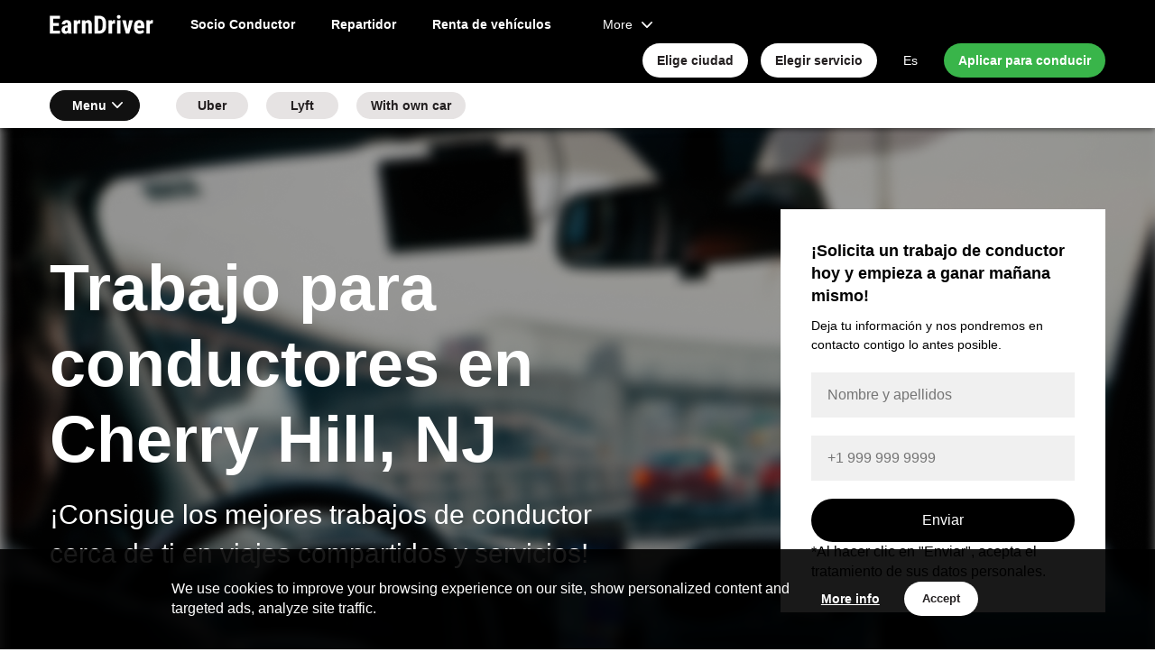

--- FILE ---
content_type: text/html; charset=utf-8
request_url: https://earndriver.today/trabajo-para-conductores-cherry-hill-nj
body_size: 11558
content:
<!DOCTYPE html>
<html lang="en"><head>
  <!-- Google Tag Manager -->
<script>(function(w,d,s,l,i){w[l]=w[l]||[];w[l].push({'gtm.start':
  new Date().getTime(),event:'gtm.js'});var f=d.getElementsByTagName(s)[0],
  j=d.createElement(s),dl=l!='dataLayer'?'&l='+l:'';j.async=true;j.src=
  'https://www.googletagmanager.com/gtm.js?id='+i+dl;f.parentNode.insertBefore(j,f);
  })(window,document,'script','dataLayer','GTM-PV5LX8V');</script>
  <!-- End Google Tag Manager -->
    <meta charset="UTF-8">
    <meta name="viewport" content="width=device-width, initial-scale=1.0, maximum-scale=6.0, minimum-scale=1.0">
    <meta http-equiv="X-UA-Compatible" content="ie=edge">
    <meta name="keywords" content="rideshare driver job, delivery job, Uber, Lyft, Uber Driver job, Lyft Driver job, Instacart, GrubHub, DoorDash">
    <meta name="description" content="Apply for a job for drivers en Cherry Hill, NJ">
    <link href="/static/BIINrEKAspzzCgPr/css/style.min.css" rel="stylesheet">
<!--  <link rel="stylesheet" href="/static/BIINrEKAspzzCgPr/css/style.css">-->
    <link rel="stylesheet" href="/static/BIINrEKAspzzCgPr/css/swiper-bundle.min.css">
    <link rel="canonical" href="https://earndriver.today/trabajo-para-conductores-cherry-hill-nj">
    <title>EarnDriver | Trabajo para conductores</title>
  </head>

<body>
<!-- Google Tag Manager (noscript) -->
<noscript><iframe src="https://www.googletagmanager.com/ns.html?id=GTM-PV5LX8V" height="0" width="0" style="display:none;visibility:hidden"></iframe></noscript>
  <!-- End Google Tag Manager (noscript) -->
<!-- Начало блока "Скачать приложение" -->
  <div class="download-app-section">
  <button class="download-app-close">×</button>
  <div class="download-app-img">
    <img src="/static/BIINrEKAspzzCgPr/img/logo_app.png" width="56" height="56" alt="application for drivers` sign up">
  </div>
  <div class="download-app-text">
    <div class="h">Trabajo para conductores</div>
    <div class="p">Solicita un trabajo de conductor compartido o de repartidor con EarnDriver.</div>
  </div>
  <div class="download-app-link">
    <a href="https://nolink.click/Scf1u" rel="noreferrer" target="_blank">Descargar</a>
  </div>
</div>
  <!-- Конец блока "Скачать приложение" -->
  
  <header class="header">
    <div class="header-top">
      <div class="container row">
        <div class="logo-col">
          <a href="/" class="logo">
          EarnDriver <img src="/static/BIINrEKAspzzCgPr/img/EarnDriver-logo.svg" width="160" height="28" alt="logo">
        </a>
      </div>
        <div class="mobile-navigation">
        <a href="/" class="logo">
          EarnDriver <img src="/static/BIINrEKAspzzCgPr/img/EarnDriver-logo.svg" width="160" height="38" alt="logo">
        </a>
        <button class="btn-close-navigation">×</button>
        <div class="mobile-navigation__wrap">
          <div class="nav-col"><div class="nav">
    
    <a href="trabajo-socio-conductor-cherry-hill-nj" class="nav-link">Socio Conductor</a>
    
    <a href="trabajo-conductor-de-reparto-cherry-hill-nj" class="nav-link">Repartidor</a>
    
    <a href="renta-de-vehiculos-para-trabajo-de-conductor-cherry-hill-nj" class="nav-link">Renta de vehículos</a>
    
</div></div><div class="buttons-col">
            <div class="menu-dropdown">
<div class="btn btn-normal btn-grey dropdown-title">
    More <i class="icon-arrow-down"></i>
</div>
<span class="dropdown-list">
    
    <a href="cdl-conductor-cherry-hill-nj" class="dropdown-item nav-link">Conductor CDL</a>
    
</span>
</div><div class="choose-col">
              <div class="choose-wrap ">
                <a href="#popup-service" class="nav-link popup-with-form mobile-view">
                  Elegir servicio
                </a>
                <a href="#popup-service" class="nav-link popup-with-form mobile-view buttons-choose">
                  <span class="btn-choose">Elija</span>
                  <img src="/static/BIINrEKAspzzCgPr/img/choose-arrow.png" height="18" alt="choose">
                </a>
              </div>

              <div class="choose-wrap">
                <a href="#popup-city" class="nav-link popup-with-form mobile-view">
                  Elige ciudad
                </a>
                <a href="#popup-city" class="nav-link popup-with-form mobile-view buttons-choose">
                  <span class="btn-choose">Elija</span>
                  <img src="/static/BIINrEKAspzzCgPr/img/vector_45.svg" height="18" alt="choose">
                </a>
              </div>
            </div>
          </div>
          <div class="support-col">
            <a href="/job-for-drivers-cherry-hill-nj" class="support-item nav-link">
              <img width="36" height="36" src="/static/BIINrEKAspzzCgPr/img/Globe.svg" alt="languages">
              <div class="item-text">En-Es</div>
            </a>
            <a href="https://nolink.click/mYQ5g" class="support-item nav-link">
              <img width="36" height="36" src="/static/BIINrEKAspzzCgPr/img/Paper_Plane.svg" alt="telegram">
              <div class="item-text">Escríbanos</div>
            </a>
          </div>
        </div>
        <div class="contacts-col">
          <div class="button-wrap">
            <a href="#popup-form" class="btn btn-large btn-white popup-with-form">Solicitar</a>
          </div>
        </div>
      </div>
      <div class="button-form">
        <a href="#popup-city" class="btn btn-normal btn-white popup-with-form desktop-view">Elige ciudad</a>
        <a href="#popup-service" class="btn btn-normal btn-white popup-with-form desktop-view">Elegir servicio</a>
        <a href="/job-for-drivers-cherry-hill-nj" class="nav-link desktop-view">Es</a>
        <a href="#popup-form" class="btn btn-normal btn-green popup-with-form">Aplicar para conducir</a>
      </div>
      <button class="btn-open-navigation"><img src="/static/BIINrEKAspzzCgPr/img/menu.svg" width="32" height="32" alt="menu"></button>
    </div>
  </div>

  <div class="header-menu"><div class="container row">
    <div class="menu-dropdown">
        <div class="dropdown-title">Menu <i class="icon-arrow-down"></i></div>
        <div class="dropdown-list">
            <div class="dropdown-list-head">
                Menu
                <button class="btn-close-menu">×</button>
            </div>
            
            
            <a href="trabajo-conductor-de-uber-cherry-hill-nj" class="dropdown-item">Uber</a>
            
            
            
            <a href="lyft-conductor-cherry-hill-nj" class="dropdown-item">Lyft</a>
            
            
            
            <a href="trabajo-con-coche-propio-cherry-hill-nj" class="dropdown-item">With own car</a>
            
            
        </div>
    </div>
    <div class="menu-list">
        
        
        <a href="trabajo-conductor-de-uber-cherry-hill-nj"
           class="menu-item btn btn-small btn-grey ">Uber</a>
        
        
        
        <a href="lyft-conductor-cherry-hill-nj"
           class="menu-item btn btn-small btn-grey ">Lyft</a>
        
        
        
        <a href="trabajo-con-coche-propio-cherry-hill-nj"
           class="menu-item btn btn-small btn-grey ">With own car</a>
        
        
    </div>
</div></div></header>
<!-- Конец блока "Хедер" -->  


  <!-- Начало блока "EarnDriver- first screen" -->
  <section class="section-cover-2">
    <div class="container row">
      <div class="cover-text">
        <h1 class="cover-h">
          Trabajo para conductores en Cherry Hill, NJ
        </h1>
        <div class="cover-p">¡Consigue los mejores trabajos de conductor cerca de ti en viajes compartidos y servicios!
        </div>
      </div>
      <div class="cover-form">
        <form class="application-form form first-screen-form" id="application-form">
          <div class="form-h">¡Solicita un trabajo de conductor hoy y empieza a ganar mañana mismo!</div>
          <div class="form-p">
            Deja tu información y nos pondremos en contacto contigo lo antes posible.
          </div>
          <div class="inputs-wrap">
            <input type="hidden" name="city" value="Cherry Hill, NJ">
            <input type="hidden" name="link">
            <input type="hidden" name="form_name" value="form-main">
            <div class="input-item">
              <label>
                <input type="text" name="name" placeholder="Nombre y apellidos">
              </label>
            </div>
            <div class="input-item">
              <label>
                <input type="text" name="phone" class="phone-mask" placeholder="+1 999 999 9999">
              </label>
            </div>
            <div class="input-error"></div>
          </div>
          <div class="button-wrap">
            <input type="enviar" class="btn btn-black btn-large" value="Enviar">
          </div>
          <div class="form-more">
            *Al hacer clic en "Enviar", acepta el tratamiento de sus datos personales.
          </div>
        </form>
      </div>
    </div>
  </section>
  <!-- Конец блока "EarnDriver- first screen" -->

<!--Start Advantages-->
<section class="section-advantages">
  <div class="container">
    <div class="section-h">
      Beneficios de los trabajos de conductor 
    </div>
    <div class="advantages-list">
      <div class="row">
        <div class="advantage-item">
          <div class="advantage-img">
            <img src="/static/BIINrEKAspzzCgPr/img/travel_car.svg" width="50" height="50" alt="schedule">
          </div>
          <div class="advantage-text">
            <div class="h">Horario de trabajo flexible</div>
            <div class="p">Ajusta fácilmente tus horas de conducción según te convenga. Puedes conducir los fines de semana o por la noche. O puedes trabajar como repartidor a tiempo parcial cuando tengas tiempo. Tu horario de trabajo depende de ti.
            </div>
          </div>
        </div>

        <div class="advantage-item">
          <div class="advantage-img">
            <img src="/static/BIINrEKAspzzCgPr/img/store_cost.svg" width="50" height="50" alt="Payments">
          </div>
          <div class="advantage-text">
            <div class="h">Pagos directamente a la tarjeta</div>
            <div class="p">Trabajando en servicios de viajes compartidos como Uber y Lyft no tienes que preocuparte de transacciones innecesarias, porque el dinero llega directamente a tu tarjeta.</div>
          </div>
        </div>

        <div class="advantage-item">
          <div class="advantage-img">
            <img src="/static/BIINrEKAspzzCgPr/img/5ev_present.svg" width="50" height="50" alt="Bonuses">
          </div>
          <div class="advantage-text">
            <div class="h">Bonificaciones por trayectos adicionales</div>
            <div class="p">Consigue aún más dinero por trabajos adicionales gracias a las ofertas de bonificación en servicios de viajes compartidos y reparto. Algunos servicios proponen bonificaciones por inscripción o pagos garantizados para los nuevos conductores.
            </div>
          </div>
        </div>

        <div class="advantage-item">
          <div class="advantage-img">
            <img src="/static/BIINrEKAspzzCgPr/img/profession_driver.svg" width="50" height="50" alt="Ability to combine work">
          </div>
          <div class="advantage-text">
            <div class="h">Posibilidad de combinar el trabajo</div>
            <div class="p">El trabajo de conductor en servicios de viajes compartidos o de reparto te da la oportunidad de combinar el trabajo como quieras.
            </div>
          </div>
        </div>

        <div class="advantage-item">
          <div class="advantage-img">
            <img src="/static/BIINrEKAspzzCgPr/img/store_24.svg" width="50" height="50" alt="Driver Support">
          </div>
          <div class="advantage-text">
            <div class="h">Asistencia al conductor</div>
            <div class="p">Si tienes algún problema, no estás solo. El soporte está disponible 24 horas al día, 7 días a la semana y siempre está dispuesto a ayudar.</div>
          </div>
        </div>

        <div class="advantage-item">
          <div class="advantage-img">
            <img src="/static/BIINrEKAspzzCgPr/img/speed.svg" width="50" height="50" alt="Quick registration">
          </div>
          <div class="advantage-text">
            <div class="h"> Registro rápido</div>
            <div class="p">Gracias al rápido proceso de registro no tendrá que esperar para empezar a trabajar.
            </div>
          </div>
        </div>
      </div>
    </div>
  </div>
</section>

<!--End Advantages-->

<!-- Начало блока "How to start your work as a driver" -->
<section class="section-how-start">
  <div class="container">
    <h2 class="section-h">
      Solicitar trabajo como conductor: cuatro sencillos pasos
    </h2>
    <div class="how-start-list">
      <div class="row">
        <div class="how-start-step">
          <div class="step-count">1</div>
          <div class="step-name">
            Inscríbase en nuestro sitio web
          </div>
          <div class="step-text">
            Apúntate por <a href="https://nolink.click/Scf1u" target="_blank" id="app-button">EarnDriver app</a>, ponte en contacto con nosotros por <a href="https://nolink.click/mYQ5g" target="_blank" id="whatsapp-btn">WhatsApp</a> o deja una solicitud en nuestra web.
            
          </div>
        </div>
        <div class="how-start-step">
          <div class="step-count">2</div>
          <div class="step-name">
            Envíe sus datos
          </div>
          <div class="step-text">
            Envía tus datos para su verificación siguiendo las recomendaciones del gestor.
          </div>
        </div>
        <div class="how-start-step">
          <div class="step-count">3</div>
          <div class="step-name">
            Infórmate
          </div>
          <div class="step-text">
            Para saber más sobre el trabajo recibe un mensaje de nuestro especialista o consulta el hub de conductores.
          </div>
        </div>
        <div class="how-start-step">
          <div class="step-count">4</div>
          <div class="step-name">
            Empieza a trabajar.
          </div>
          <div class="step-text">
            ¡A trabajar! Empieza a ganar el mismo día de la inscripción.
          </div>
        </div>
      </div>
    </div>

  </div>
</section>
<!-- Конец блока "How to start your work as a driver" -->

<!--Start Conditions-->
<section class="section-conditions">
  <div class="container">
    <div class="section-h">
      Requisitos para conseguir trabajo de conductor 
    </div>
    <div class="conditions-list">
      <div class="condition-item">
        <div class="condition-img">
          <img src="/static/BIINrEKAspzzCgPr/img/driving-license.png" width="65" height="65" alt="Driving license">
        </div>
        <div class="condition-text">
          <div class="h">Experiencia al volante</div>
          <div class="p">Sólo puedes trabajar como conductor de viajes compartidos después de cumplir 21 años. Debes tener al menos un año de experiencia al volante si tienes más de 25 años y al menos tres años si eres más joven. Pero si por casualidad tienes menos de 21 años y no tienes experiencia de conducción, el trabajo de reparto es una opción para ti. </div>
        </div>
      </div>

      <div class="condition-item">
        <div class="condition-img">
          <img src="/static/BIINrEKAspzzCgPr/img/prava.svg" width="65" height="65" alt="verification">
        </div>
        <div class="condition-text">
          <div class="h">Verificación de datos y documentos</div>
          <div class="p">No es una verificación de crédito. Los trabajos para conductores sólo requieren la comprobación de antecedentes automovilísticos y penales. Si vas a trabajar con tu propio coche, se necesita la matriculación y el seguro del vehículo. Algunos estados también pueden requerir la inspección del vehículo.
          </div>
        </div>
      </div>

      <div class="condition-item">
        <div class="condition-img">
          <img src="/static/BIINrEKAspzzCgPr/img/car.svg" width="65" height="65" alt="vehicle">
        </div>
        <div class="condition-text">
          <div class="h">Requisitos del vehículo</div>
          <div class="p">
            Tenga en cuenta que los requisitos del vehículo pueden variar de un estado a otro.
Sin embargo, hay una lista de los más básicos :
           <ul class="inner-list">
             <li>La mayoría de los estados exigen que el coche ´tenga no más de 10 años de antigüedad</li>
             <li>El vehículo debe tener cuatro puertas y todos los cinturones de seguridad</li>
             <li>No ha sido dañado</li>
           </ul>
           Si el coche no cumple con requisitos de edad o especificaciones técnicas, los trabajos de reparto con coche propio pueden convertirse en tu opción. Puedes trabajar como conductor de reparto para marcas como Instacart, Doordash y Walmart.
          </div>
        </div>
      </div>
    </div>
  </div>
</section>
<!--End Conditions-->

<!--Start Company-own car-->
<section class="section-car">
  <div class="container">
    <div class="section-h">El vehículo</div>
    <div class="section-h2"></div>
  </div>
  <div class="tabs-controller">
    <div class="container">
      <div class="tabs">
        <a href="#" data-tab="1" class="tab-item active">Coche propio </a>
        <a href="#" data-tab="2" class="tab-item">Coche de alquiler</a>
      </div>
    </div>
  </div>
  <div class="tabs-body">
    <div class="container">
      <div class="tab-section active">
        <div class="p">
          Asegúrate de que tu coche cumple las normas de los servicios de viajes compartidos. Los requisitos pueden ser diferentes según la empresa o la región.
          <br><br>
          
        </div>
        <div class="button-wrap">
          <a href="#popup-form" class="btn btn-normal btn-black popup-with-form">Check</a>
        </div>
      </div>
      <div class="tab-section">
        <div class="p">
          ¿No tienes coche propio? Ningún problema. Tu solución es el alquiler de coches. Por ejemplo, para un trabajo de conductor de Lyft puedes usar un Lyft express drive; Uber también tiene Uber car rental con los mejores coches para el trabajo como conductor de viajes compartidos
          <br><br>
          
        </div>
        <div class="button-wrap">
          <a href="#popup-rent" class="btn btn-normal btn-black popup-with-form">Rent</a>
        </div>
      </div>

    </div>
  </div>
</section>
<!--End Company-own car-->

<!--Start Vacancies-->
<section class="section-vacancy">
  <div class="container">
    <h2 class="section-h">Empleos en demanda</h2>
    <div class="vacancy-list">
      <div class="swiper-container swiper-vacancy">
        <div class="swiper-wrapper">
          <div class="swiper-slide">
            <div class="vacancy-item">
              <div class="vacancy-body">
                <div class="vacancy-name">
                  Conductor Lyft 
                </div>
                <div class="vacancy-description">
                  Se necesitan conductores cerca de Cherry Hill, NJ.
                </div>
                <div class="vacancy-info">
                  <span class="name">Salario:</span>
                  <span class="value">hasta 3000 dólares al mes.</span>
                </div>
                <div class="vacancy-info">
                  <span class="name"><br><br>Requisitos:</span>
                  <span class="value">edad - al menos 21 años. Experiencia de conducción no inferior a tres años. Sin los antecedentes penales.</span>
                </div>
                <div class="vacancy-text">
                  Lyft está contratando conductores ahora para trabajar en un coche de alquiler.
                </div>
                <div class="vacancy-button">
                  <a href="#popup-form" class="btn btn-normal btn-black popup-with-form">Solicitar </a>
                </div>
              </div>
            </div>
          </div>
          <div class="swiper-slide">
            <div class="vacancy-item">
              <div class="vacancy-body">
                <div class="vacancy-name">
                  Conductor de Uber
                </div>
                <div class="vacancy-description">
                  Se buscan conductores en Cherry Hill, NJ.
                </div>
                <div class="vacancy-info">
                  <span class="name"> Salario:</span>
                  <span class="value">3.300 dólares al mes, impuestos incluidos, suponiendo un empleo a tiempo completo.</span>
                </div>
                <div class="vacancy-info">
                  <span class="name">Requisitos: </span>
                  <span class="value"> experiencia de conducción - al menos tres años y sin los antecedentes penales.</span>
                </div>
                <div class="vacancy-text">
                  ¡Se busca conductor con coche propio! Trabajo para conductores con horario flexible y bonificaciones.
                </div>
                <div class="vacancy-button">
                  <a href="#popup-form" class="btn btn-normal btn-black popup-with-form">Solicitar </a>
                </div>
              </div>
            </div>
          </div>
          <div class="swiper-slide">
            <div class="vacancy-item">
              <div class="vacancy-body">
                <div class="vacancy-name">
                  Conductor con coche propio  
                </div>
                <div class="vacancy-description">¡Se buscan conductores sin cdl con coche propio! </div>
                <div class="vacancy-info">
                  <span class="name">Salario:</span>
                  <span class="value">unos 20 dólares por hora.</span>
                </div>
                <div class="vacancy-info">
                  <span class="name"><br><br>Requisitos: </span>
                  <span class="value">experiencia de conducción - al menos dos años y sin los antecedentes penales.</span>
                </div>
                <div class="vacancy-text">
                  Se ofrecen oportunidades de trabajo de conductor a tiempo completo o parcial. Entre todos los puestos de conducción disponibles elige el que más te guste y ¡empieza a trabajar con nosotros!
                </div>
                <div class="vacancy-button">
                  <a href="#popup-form" class="btn btn-normal btn-black popup-with-form">Solicitar </a>
                </div>
              </div>
            </div>
          </div>
        </div>
      </div>
      <div class="swiper-button-next"></div>
      <div class="swiper-button-prev"></div>
    </div>
  </div>
</section>
<!--End Vacancies-->


<!-- Начало блока "FAQ" -->
    <section class="section-faq">
      <div class="container">
        <div class="section-h">
          <h4>Las preguntas más frecuentes de los conductores</h4>
        </div>
        <div class="faq-body">
          <div class="faq-list">
            <div class="faq-item">
              <div class="h">¿Cuáles son los requisitos para un coche de trabajo para conductores?
                <span class="btn-faq-toggle">+</span>
              </div>
              <div class="p">
                En primer lugar, hay que señalar que los requisitos pueden variar dependiendo del estado y el servicio. Sin embargo, hay una lista de requisitos básicos que son los mismos para todos ellos :
                <ul class="inner-list">
                  <li>El coche de un conductor debe estar en buenas condiciones y sin defectos cosméticos</li>
                  <li>Contar con el seguro de vehículo personal</li>
                  <li>No se permiten ni limusinas ni taxis</li>
                  <li>El coche debe tener de cinco a ocho asientos, incluso el del conductor.</li>
                  <li>El coche tiene que ser de cuatro puertas</li>
                </ul>
              </div>
            </div>
            <div class="faq-item">
              <div class="h">¿Cómo convertirse en taxista?
                <span class="btn-faq-toggle">+</span>
              </div>
              <div class="p">
                Solicitar trabajo como conductor es un procedimiento bastante sencillo
                <ol class="inner-list">
                  <li> Envíenos su solicitud. Puedes hacerlo a través de nuestra web, app o poniéndote en contacto con nosotros por WhatsApp.</li>
                  <li>Envía tus datos para su verificación siguiendo las recomendaciones. Es un registro sencillo, que permite a las empresas conocerte un poco mejor. Además, tienes que facilitar datos de contacto y crear una contraseña para tu perfil.</li>
                  <li>Para saber más sobre el trabajo, recibe un mensaje de nuestro especialista o consulta el hub de conductores.</li>
                  <li>¡Ponte a trabajar!</li>
                </ol>
              </div>
            </div>
            <div class="faq-item">
              <div class="h">¿Qué documentos se necesitan para trabajar de conductor?
                <span class="btn-faq-toggle">+</span>
              </div>
              <div class="p">
                La siguiente lista de documentos se requiere de usted :
                  <ul class="inner-list">
                    <li>Permiso de circulación vigente</li>
                    <li>Seguro del vehículo</li>
                    <li> Documentos justificativos del seguro</li>
                    <li>Matrícula del vehículo</li>
                    <li>Documento de identidad</li>
                    <li>Foto de perfil</li>
                    <li>Número de la seguridad social</li>
                    <li>Prueba de elegibilidad</li>
                  </ul>
              </div>
            </div>
            <div class="faq-item">
              <div class="h">¿Los trabajos de conductor requieren necesariamente que tenga vehículo propio?
                <span class="btn-faq-toggle">+</span>
              </div>
              <div class="p">
                Si no tienes coche propio, no hay problema. Puedes seguir trabajando como conductor. Los servicios de viajes compartidos ofrecen una amplia gama de opciones de alquiler. En este caso, el servicio técnico del vehículo corre a cargo de la empresa. 

                <br><br>
                Si no tienes coche propio o la posibilidad de alquilarlo, puedes trabajar como motorista o repartidor en bicicleta con empresas como UberEats, Instacart, Doordash.
              </div>
            </div>
            <div class="faq-item">
              <div class="h">¿Cuál es el mejor coche para viajes compartidos?
                <span class="btn-faq-toggle">+</span>
              </div>
              <div class="p">
                La marca y el modelo del coche no son tan importantes. Sin embargo, el coche debe estar en buenas condiciones. La mayoría de los estados exigen un vehículo que tenga no más de 10 años de antigüedad. Sin embargo, los requisitos pueden variar según el estado en el que trabajes.
                <br><br>
                Además, el vehículo tiene que estar sin daños. Es obligatorio que tenga de 5 a 8 asientos y cuatro puertas.
              </div>
            </div>
            <div class="faq-item">
              <div class="h">¿Cuánto tarda la comprobación de documentos para el registro de conductores?
                <span class="btn-faq-toggle">+</span>
              </div>
              <div class="p">
                La verificación de los datos es lo más rápida posible. Tarda hasta 48 horas, pero normalmente las solicitudes se comprueban en un día..<br><br>
                No tendrás que esperar, y registrarte a través de la app acelera aún más el proceso. No pierdas el tiempo y conviértete ya en conductor a tiempo parcial.
              </div>
            </div>
            <div class="faq-item">
              <div class="h">¿Cuánto puedo ganar?
                <span class="btn-faq-toggle">+</span>
              </div>
              <div class="p">
                Un trabajo de taxi reporta al conductor medio en Estados Unidos unos 40.000 dólares al año, impuestos incluidos. Si hay "Surge Pricing" esta cantidad aumenta. Con Surge Pricing, la tarifa sube porque la empresa la aumenta en determinados momentos, como las horas punta. Esto juega a favor de los conductores.
No se paga por hora. El conductor recibe un pago de cada trayecto realizado. La tarifa depende de la duración del trayecto y de la zona. Según las investigaciones, un conductor recibe unos 20 dólares por hora.

              </div>
            </div>
            <div class="faq-item">
              <div class="h">¿Cómo se paga al conductor?
                <span class="btn-faq-toggle">+</span>
              </div>
              <div class="p">
                El dinero se transfiere a la tarjeta del conductor cada semana.
              </div>
            </div>
            <div class="faq-item">
              <div class="h">¿Hay bonificaciones por inscripción?
                <span class="btn-faq-toggle">+</span>
              </div>
              <div class="p">
                Se ofrecen bonificaciones por inscripción a todos los nuevos conductores. También está garantizado el pago en el primer mes de trabajo. El importe puede variar en función de la ciudad.
              </div>
            </div>

            <div class="faq-item">
              <div class="h">¿Puedo trabajar adicionalmente como conductor?
                <span class="btn-faq-toggle">+</span>
              </div>
              <div class="p">
                Gracias a un horario flexible, el trabajo de conductor de viajes compartidos y repartidor puede compaginarse fácilmente con el principal.
              </div>
            </div>

            <div class="faq-item">
              <div class="h">¿Cómo trabajar como conductor de taxi y repartidor?
                <span class="btn-faq-toggle">+</span>
              </div>
              <div class="p">
                Al registrarte en algunos servicios, puedes elegir un trabajo tanto en taxi como en reparto. Por ejemplo, Uber y UberEats te permiten registrarte para trabajar como conductor y repartidor a la vez. Esto ayuda a aumentar los ingresos.
              </div>
            </div>

            <div class="faq-item">
              <div class="h">¿Cómo obtener apoyo para los conductores?
                <span class="btn-faq-toggle">+</span>
              </div>
              <div class="p">
                Cada servicio tiene su propio equipo de apoyo a los conductores, ya sea en chats o en hub de conductores. Depende del servicio.
              </div>
            </div>

          </div>
        </div>
      </div>
    </section>
<!-- Конец блока "Популярные вопросы водителей" -->

<!--Start Download app-->
<section class="section-download-app">
  <div class="container">
    <h2 class="section-h">
      Aplicación Earn Driver
    </h2>
    <div class="section-p">
      Instala la app para agilizar el proceso de registro y ponerte en contacto con las mejores empresas de conducción.
    </div>
    <div class="download-app-button">
      <a id="app-button" href="https://nolink.click/Scf1u" rel="noreferrer" target="_blank" class="btn-app">
        <img src="/static/BIINrEKAspzzCgPr/img/google-app.svg" width="190" height="56" alt="google play">
      </a>
    </div>
  </div>
</section>
<!--End Download app-->

<!-- Начало блока "Cities" -->
  <section class="section-city-list">
    <div class="container">
      <h5 class="section-h">Ciudades</h5>
      <div class="city-list">
        <div class="row">
          <div class="city-col">
            <a href="/job-for-drivers-los-angeles" class="city-item">Los Angeles</a><br>
            <a href="/job-for-drivers-phoenix" class="city-item">Phoenix</a><br>
            <a href="/job-for-drivers-san-diego" class="city-item">San Diego</a><br>
            <a href="/job-for-drivers-san-francisco" class="city-item">San Francisco</a><br>
            <a href="/job-for-drivers-san-jose" class="city-item">San Jose</a><br>
          </div>
          <div class="city-col">
            <a href="/job-for-drivers-denver" class="city-item">Denver</a><br>
            <a href="/job-for-drivers-washington-dc" class="city-item">Washington D.C.</a><br>
            <a href="/job-for-drivers-chicago" class="city-item">Chicago</a><br>
            <a href="/job-for-drivers-indianapolis" class="city-item">Indianapolis</a><br>
            <a href="/job-for-drivers-louisville" class="city-item">Louisville</a><br>
        </div>
          <div class="city-col">
            <a href="/job-for-drivers-baltimore" class="city-item">Baltimore</a><br>
            <a href="/job-for-drivers-boston" class="city-item">Boston</a><br>
            <a href="/job-for-drivers-detroit" class="city-item">Detroit</a><br>
            <a href="/job-for-drivers-las-vegas" class="city-item">Las Vegas</a><br>
            <a href="/job-for-drivers-new-york-city" class="city-item">New York City</a><br>
          </div>
        </div>
     </div>

      <div class="more-city">
        <div class="faq-item">
          <div class="h">
            <a href="/cities">Ver todas las ciudades</a>
            <span class="btn-city-arrow">

            </span>
          </div>
        </div>
      </div>
    </div>
  </section>
<!-- Конец блока "Cities" -->   

<!-- Начало блока "Leave a request to become a driver" -->
    <section class="section-request">
      <div class="request-img"></div>
      <form class="application-form request-form" id="footer_form">
        <div class="form-h">Dejar una solicitud para ser conductor</div>
        <div class="form-p">Nuestros especialistas responderán a todas sus preguntas sobre la solicitud de conductores. 
        </div>
        <div class="form-inputs">
          <input type="hidden" name="city" value="Cherry Hill, NJ">
          <input type="hidden" name="link">
          <input type="hidden" name="form_name" value="form-footer">
          <div class="input-item">
            <label>
              <input class="input" type="text" placeholder="Nombre y apellidos" name="name">
            </label>
          </div>
          <div class="input-item">
            <label>
              <input class="input phone-mask" type="text" placeholder="+1 999-999-9999" name="phone">
            </label>
          </div>
        </div>
        <div class="input-error"></div>
        <div class="form-button">
          <input type="enviar" class="btn btn-large btn-green" value="Enviar">
        </div>
        <div class="p">
          *Al hacer clic en "Enviar", acepta el tratamiento de sus datos personales.
        </div>
      </form>
    </section>
    <!-- Конец блока "Leave a request to become a driver" -->

  
    <footer class="footer">
      <div class="footer-navigation">
        <div class="container">
          <div class="row">

            <div class="navigation-col">
              <div class="navigation-h">Vacantes</div>
              <div class="navigation-list">
                <a href="/rideshare-driver-jobs" class="navigation-item">Conductor de coche compartido</a>
                <a href="/job-with-own-car" class="navigation-item">Conductor con coche propio</a>
                <a href="/delivery-driver-jobs" class="navigation-item">Conductor de reparto</a>

              </div>
            </div>

            <div class="navigation-col">
              <div class="navigation-h">Contactos</div>
              <div class="contacts-col">
                <div class="icons-wrap">
                  <a href="https://nolink.click/mYQ5g" target="_blank" rel="noreferrer" class="navigation-item whatsapp">Conéctese con nosotros
                    <br>via Whatsapp</a>
                </div>
              </div>
            </div>
          </div>
        </div>
      </div>
      <div class="footer-copyright">
        <div class="container">
          <div class="copyright">© 2022 EarnDriver | Trabajo para conductores <br>No es una oferta pública. Las condiciones pueden diferir de las indicadas. </div>
        </div>
      </div>
    </footer>

  <!--Cookie pop-up START-->
    <div class="cookie-popup">
      <div class="cookie-wrap">
        <div class="cookie-text">
          <p>Utilizamos cookies para mejorar su experiencia de navegación en nuestro sitio, mostrar contenidos personalizados y anuncios dirigidos, analizar el tráfico del sitio.</p>
        </div>
        <div class="cookie-btn-wrap">
          <a href="/privacy-policy" class=" btn btn-cookie">Seguir leyendo</a>
          <button type="enviar" class="btn btn-normal btn-white">Acepte</button>
        </div>
      </div>
    </div>
  <!--Cookie pop-up START-->



    <!-- Начало блока "Попап 'Start earning today!'" -->
    <form id="popup-form" class="application-form mfp-hide white-popup-block">
      <div class="popup-body">
        <div class="popup-h">¡Empieza a ganar hoy mismo!</div>
        <div class="popup-p">Dejar una solicitud de inscripción</div>
        <div class="inputs-wrap">
          <input type="hidden" name="city" value="Cherry Hill, NJ">
          <input type="hidden" name="link">
          <input type="hidden" name="form_name" value="popup-start-earn-with-earndriver">
          <div class="input-item">
            <label class="label">
              Nombre y apellidos
              <input type="text" class="input" name="name" placeholder="John Adams">
            </label>
          </div>
          <div class="input-item">
            <label class="label">
              Número de teléfono
              <input type="text" class="input phone-mask" name="phone" placeholder="+1 999-999-9999">
            </label>
          </div>
          <div class="input-error"></div>
        </div>
        <div class="button-wrap">
          <input type="enviar" class="btn btn-green btn-large" value="Enviar">
        </div>
        <div class="p">
          *Al hacer clic en "Enviar", acepta el tratamiento de sus datos personales.
        </div>
      </div>
    </form>
    <!-- Конец блока "Start earning today!'" -->


    <!-- Начало блока "Pop-up "Rent a car" -->
    <form id="popup-rent" class="application-form mfp-hide white-popup-block">
      <div class="popup-body">
        <div class="popup-h">Solicitud de alquiler de coche</div>
        <div class="popup-p">Deja tu solicitud y empieza a ganar dinero hoy mismo.</div>
        <div class="inputs-wrap">
          <input type="hidden" name="city" value="Cherry Hill, NJ">
          <input type="hidden" name="link">
          <input type="hidden" name="form_name" value="popup-rent">
          <div class="input-item">
            <label>
              Nombre y apellidos
              <input type="text" class="input" name="name" placeholder="John Adams">
            </label>
          </div>
          <div class="input-item">
            <label>
              Número de teléfono
              <input type="text" class="input phone-mask" name="phone" placeholder="+1 999-999-9999">
            </label>
          </div>
          <div class="input-error"></div>
        </div>
        <div class="button-wrap">
          <input type="enviar" class="btn btn-large btn-green" value="Enviar">
        </div>
        <div class="p">
          *Al hacer clic en "Enviar", acepta el tratamiento de sus datos personales.
        </div>
      </div>
    </form>
    <!-- Конец блока "Попап 'Аренда авто'" -->


  <!-- Начало блока "Pop-up "Cities"" -->
  <form id="popup-city" class="mfp-hide white-popup-city">
    <div class="popup-body">
      <div class="popup-h">Elegir una ciudad para trabajar</div>
      <div class="city-list">
        <div class="row">
          <div class="city-col">
            <a href="/job-for-drivers-los-angeles" class="city-item">Los Angeles</a><br>
            <a href="/job-for-drivers-phoenix" class="city-item">Phoenix</a><br>
            <a href="/job-for-drivers-san-diego" class="city-item">San Diego</a><br>
            <a href="/job-for-drivers-san-francisco" class="city-item">San Francisco</a><br>
            <a href="/job-for-drivers-san-jose" class="city-item">San Jose</a><br>
          </div>

          <div class="city-col">
            <a href="/job-for-drivers-denver" class="city-item">Denver</a><br>
            <a href="/job-for-drivers-washington-dc" class="city-item">Washington D.C.</a><br>
            <a href="/job-for-drivers-chicago" class="city-item">Chicago</a><br>
            <a href="/job-for-drivers-indianapolis" class="city-item">Indianapolis</a><br>
            <a href="/job-for-drivers-louisville" class="city-item">Louisville</a><br>
          </div>

          <div class="city-col">
            <a href="/job-for-drivers-baltimore" class="city-item">Baltimore</a><br>
            <a href="/job-for-drivers-boston" class="city-item">Boston</a><br>
            <a href="/job-for-drivers-detroit" class="city-item">Detroit</a><br>
            <a href="/job-for-drivers-las-vegas" class="city-item">Las Vegas</a><br>
            <a href="/job-for-drivers-new-york-city" class="city-item">New York City</a><br>
          </div>
        </div>
      </div>
      <div class="button-wrap">
        <a href="/cities" class="btn btn-black btn-large">Mostrar todas las ciudades</a>
      </div>
    </div>
  </form>
  <!-- Конец блока "Pop-up "Cities""  -->

  <!-- Начало блока "Pop-up "Service""  -->
<form id="popup-service" class="mfp-hide white-popup-city">
  <div class="popup-body">
    <div class="popup-h">Elegir un servicio para un trabajo</div>
    <div class="city-list">
      <div class="row">
        <div class="city-col">
          <a href="/uber-driver-job" class="city-item"><b>Uber</b></a>
          <a href="/lyft-driver-job" class="city-item"><b>Lyft</b></a>
          <a href="/yellow-cab-driver-job" class="city-item">Yellow Cab</a>
          <a href="/curb-driver-job" class="city-item">Curb</a>
          <a href="/ztrip-driver-job" class="city-item">ZTrip</a>
          <a href="/gett-driver-job" class="city-item">Gett</a>
        </div>
        <div class="city-col">
          <a href="/la-city-cab-driver-job" class="city-item">La city Cab</a>
          <a href="/via-driver-job" class="city-item">Via</a>
          <a href="/ubereats-driver-job" class="city-item">UberEats</a>
          <a href="/amazon-driver-job" class="city-item">Amazon</a>
          <a href="/instacart-driver-job" class="city-item">Instacart</a>
          <a href="/walmart-driver-job" class="city-item">Walmart</a>
        </div>
        <div class="city-col">
          <a href="/doordash-driver-job" class="city-item">DoorDash</a>
          <a href="/grubhub-driver-job" class="city-item">GrubHub</a>
          <a href="/dhl-driver-job" class="city-item">DHL</a>
          <a href="/fedex-driver-job" class="city-item">FedEx</a>
          <a href="/gopuff-driver-job" class="city-item">GoPuff</a>
          <a href="/usps-driver-job" class="city-item">USPS</a>
        </div>
      </div>
    </div>
    <div class="button-wrap">
      <a href="#" class="btn btn-black btn-large">Mostrar todos los servicios</a>
    </div>
  </div>
</form>
<!-- Конец блока "Pop-up "Service"" -->

    <!-- Начало блока "Pop-up "Thank you"-->
<form id="popup-success" class="mfp-hide white-popup-block">
  <div class="popup-body">
    <div class="popup-h">Gracias.</div>
    <div class="popup-p">Tus datos se han enviado correctamente:)</div>
    <div class="device-specific-block">
      <div class="device-other">
        <div class="popup-p">Para continuar con el registro, diríjase al chat: </div>
        <div class="popup-p button-wrap">
          <a class="btn btn-large btn-green" target="_blank" href="https://nolink.click/mYQ5g">WhatsApp</a>
        </div>
      </div>
    </div>
  </div>
</form>
<!-- Конец блока "Pop-up "Thank you" -->  



<!--    <script src="https://yastatic.net/share2/share.js" async defer></script>-->
    <script src="https://cdnjs.cloudflare.com/ajax/libs/jquery/3.5.1/jquery.min.js" integrity="sha512-bLT0Qm9VnAYZDflyKcBaQ2gg0hSYNQrJ8RilYldYQ1FxQYoCLtUjuuRuZo+fjqhx/qtq/1itJ0C2ejDxltZVFg==" crossorigin="anonymous"></script>
    <script src="https://cdnjs.cloudflare.com/ajax/libs/magnific-popup.js/1.1.0/jquery.magnific-popup.min.js" integrity="sha512-IsNh5E3eYy3tr/JiX2Yx4vsCujtkhwl7SLqgnwLNgf04Hrt9BT9SXlLlZlWx+OK4ndzAoALhsMNcCmkggjZB1w==" crossorigin="anonymous"></script>
    <script src="https://unpkg.com/swiper/swiper-bundle.min.js"></script>
    <script src="https://cdnjs.cloudflare.com/ajax/libs/jquery.maskedinput/1.4.1/jquery.maskedinput.min.js"></script>
    <script src="/static/BIINrEKAspzzCgPr/js/main.min.js"></script>
<!--    <scrip src="/static/BIINrEKAspzzCgPr/js/main.js"></scrip>-->

<script src="https://cdn.jsdelivr.net/npm/jquery.cookie-consent/dist/jquery.cookie-consent.min.js"></script>




</body></html>

--- FILE ---
content_type: text/css
request_url: https://earndriver.today/static/BIINrEKAspzzCgPr/css/style.min.css
body_size: 13352
content:
.mfp-bg{z-index:1042;overflow:hidden;position:fixed;background:#0b0b0b;opacity:.8}.mfp-bg,.mfp-container,.mfp-wrap{width:100%;height:100%;left:0;top:0}.mfp-wrap{z-index:1043;position:fixed;outline:0!important;-webkit-backface-visibility:hidden}.mfp-container{text-align:center;position:absolute;padding:0 8px;box-sizing:border-box}.mfp-container:before,.mfp-content{display:inline-block;vertical-align:middle}.mfp-container:before{content:"";height:100%}.mfp-align-top .mfp-container:before{display:none}.mfp-content{position:relative;margin:0 auto;text-align:left;z-index:1045}.mfp-ajax-holder .mfp-content,.mfp-inline-holder .mfp-content{width:100%;cursor:auto}.mfp-ajax-cur{cursor:progress}.mfp-zoom-out-cur,.mfp-zoom-out-cur .mfp-image-holder .mfp-close{cursor:-webkit-zoom-out;cursor:zoom-out}.mfp-zoom{cursor:pointer;cursor:-webkit-zoom-in;cursor:zoom-in}.mfp-auto-cursor .mfp-content{cursor:auto}.mfp-arrow,.mfp-close,.mfp-counter,.mfp-preloader{-webkit-user-select:none;-moz-user-select:none;-ms-user-select:none;user-select:none}.mfp-loading.mfp-figure,.mfp-s-error .mfp-content,.mfp-s-ready .mfp-preloader{display:none}.mfp-hide{display:none!important}.mfp-preloader{color:#ccc;position:absolute;top:50%;width:auto;text-align:center;margin-top:-.8em;left:8px;right:8px;z-index:1044}.mfp-preloader a{color:#ccc}.mfp-preloader a:hover{color:#fff}button.mfp-arrow,button.mfp-close{overflow:visible;cursor:pointer;background:0 0;border:0;-webkit-appearance:none;display:block;outline:0;padding:0;z-index:1046;box-shadow:none;touch-action:manipulation}button::-moz-focus-inner{padding:0;border:0}.mfp-close{font:28px/44px Arial,Baskerville,monospace;width:44px;height:44px;position:absolute;right:0;top:0;text-decoration:none;text-align:center;opacity:.65;padding:0 0 18px 10px;color:#fff}.mfp-close:focus,.mfp-close:hover{opacity:1}.mfp-close:active{top:1px}.mfp-close-btn-in .mfp-close{color:#333}.mfp-iframe-holder .mfp-close,.mfp-image-holder .mfp-close{color:#fff;right:-6px;text-align:right;padding-right:6px;width:100%}.mfp-counter{position:absolute;top:0;right:0;color:#ccc;font-size:12px;line-height:18px;white-space:nowrap}.mfp-arrow{position:absolute;opacity:.65;top:50%;margin:-55px 0 0;padding:0;width:90px;height:110px;-webkit-tap-highlight-color:transparent}.mfp-arrow:active{margin-top:-54px}.mfp-arrow:focus,.mfp-arrow:hover{opacity:1}.mfp-arrow:after,.mfp-arrow:before{content:"";display:block;width:0;height:0;position:absolute;left:0;margin-top:35px;margin-left:35px;border:medium inset transparent}.mfp-arrow:before{top:0}.mfp-arrow:after{border-top-width:13px;border-bottom-width:13px;top:8px}.mfp-arrow:before{border-top-width:21px;border-bottom-width:21px;opacity:.7}.mfp-arrow-left{left:0}.mfp-arrow-left:after{border-right:17px solid #fff;margin-left:31px}.mfp-arrow-left:before{margin-left:25px;border-right:27px solid #3f3f3f}.mfp-arrow-right{right:0}.mfp-arrow-right:after{border-left:17px solid #fff;margin-left:39px}.mfp-arrow-right:before{border-left:27px solid #3f3f3f}.mfp-iframe-holder{padding-top:40px;padding-bottom:40px}.mfp-iframe-holder .mfp-content{line-height:0;width:100%;max-width:900px}.mfp-iframe-holder .mfp-close{top:-40px}.mfp-iframe-scaler{width:100%;height:0;overflow:hidden;padding-top:56.25%}.mfp-iframe-scaler iframe{position:absolute;display:block;top:0;left:0;width:100%;height:100%;box-shadow:0 0 8px rgba(0,0,0,.6);background:#000}.mfp-figure:after,img.mfp-img{display:block;width:auto;height:auto}img.mfp-img{box-sizing:border-box;padding:40px 0;margin:0 auto}.mfp-figure,img.mfp-img{line-height:0}.mfp-figure:after{content:"";position:absolute;left:0;top:40px;bottom:40px;right:0;z-index:-1;box-shadow:0 0 8px rgba(0,0,0,.6);background:#444}.mfp-figure small{color:#bdbdbd;display:block;font-size:12px;line-height:14px}*,.mfp-figure figure{margin:0}.mfp-bottom-bar{margin-top:-36px;position:absolute;top:100%;left:0;width:100%;cursor:auto}.mfp-title{text-align:left;line-height:18px;color:#f3f3f3;word-wrap:break-word;padding-right:36px}.mfp-image-holder .mfp-content,img.mfp-img{max-width:100%}.mfp-gallery .mfp-image-holder .mfp-figure{cursor:pointer}@media screen and (max-width:800px) and (orientation:landscape),screen and (max-height:300px){.mfp-img-mobile .mfp-image-holder{padding-left:0;padding-right:0}.mfp-img-mobile img.mfp-img{padding:0}.mfp-img-mobile .mfp-figure:after{top:0;bottom:0}.mfp-img-mobile .mfp-figure small{display:inline;margin-left:5px}.mfp-img-mobile .mfp-bottom-bar{background:rgba(0,0,0,.6);bottom:0;margin:0;top:auto;padding:3px 5px;position:fixed;box-sizing:border-box}.mfp-img-mobile .mfp-bottom-bar:empty{padding:0}.mfp-img-mobile .mfp-counter{right:5px;top:3px}.mfp-img-mobile .mfp-close{top:0;right:0;width:35px;height:35px;line-height:35px;background:rgba(0,0,0,.6);position:fixed;text-align:center;padding:0}}@media all and (max-width:900px){.mfp-arrow{-webkit-transform:scale(.75);transform:scale(.75)}.mfp-arrow-left{-webkit-transform-origin:0;transform-origin:0}.mfp-arrow-right{-webkit-transform-origin:100%;transform-origin:100%}.mfp-container{padding-left:6px;padding-right:6px}}*{padding:0;box-sizing:border-box}a{color:#2162f3}a:hover{color:#0c4ad5}.icon-arrow-down,.icon-arrow-down-white{display:inline-block;background-image:url(/static/BIINrEKAspzzCgPr/img/arrow-down-white.svg);width:12px;height:8.12px;background-size:100%;background-position:50% 50%;background-repeat:no-repeat}body{font:16px/1.4 Roboto,Arial,Helvetica,sans-serif;position:relative}.btn,.header-link{display:inline-block;text-decoration:none;padding:0 20px;text-align:center;border-radius:50px;cursor:pointer;outline:0}.btn{font:600 14px Roboto,Arial,Helvetica,sans-serif;-webkit-transition:.3s all;min-width:80px;color:#231f20;transition:.3s all;border-width:0}.btn.btn-small{height:30px;line-height:30px}.header-link{line-height:38px;color:#fff!important;transition:all .3s}.header-link:hover{background-color:#333}@media screen and (max-width:1198px){.header-link{text-align:left;line-height:1.17;padding:0}.header-link:hover{background:0 0}}.btn.btn-normal{height:38px;line-height:38px}.btn.btn-large{height:48px;line-height:48px;font-size:16px}.btn.btn-white{background:#fff;color:#231f20}.btn.btn-white:hover{background:#e6e3e3}.btn.btn-green{background:#39b54a;color:#fff}.btn.btn-green:hover{background:#298536ff}.btn.btn-grey{background:#e6e3e3;color:#231f20}.btn.btn-grey:hover{background:#cec8c8}.btn.btn-yellow{background:#ffca39}.btn.btn-yellow:hover{background:#398fff;color:#fff}.btn.btn-black{background:#000;color:#fff;font-weight:500}.btn.btn-black:hover{opacity:.8}.btn.btn-no-rounded{border-radius:5px}.btn.btn-rounded-0{border-radius:0}.container{max-width:1200px;margin:0 auto;width:100%;padding:0 15px}.row{display:-webkit-box;display:flex;flex-wrap:wrap}.download-app-section{position:relative;display:none;-webkit-box-align:center;align-items:center;background:#fff;padding:10px 15px 10px 54px}.download-app-section.show{display:-webkit-box;display:flex}.download-app-section .download-app-close{position:absolute;width:24px;height:24px;line-height:24px;font-size:20px;border:0;outline:0;background:0 0;opacity:.7;cursor:pointer;left:15px}.download-app-section .download-app-close:hover{opacity:1}.download-app-section .download-app-img{width:56px;height:56px;border-radius:4px;overflow:hidden}.download-app-section .download-app-img img{width:100%;height:100%}.download-app-section .download-app-text{margin-left:12px}.download-app-section .download-app-text .h{font-weight:500;font-size:16px;line-height:1.25;margin-bottom:2px}.download-app-section .download-app-text .p{font-size:12px;line-height:1.25;color:#333}.download-app-section .download-app-link{margin-left:auto}.download-app-section .download-app-link a{color:#2162f3;text-decoration:none;font-size:18px}.header{position:-webkit-sticky;position:sticky;top:0;z-index:99}.header .btn{padding:0 16px}.header .header-top{background:#000;padding:6px 0;position:relative;z-index:2}@media screen and (max-width:1198px){.header .header-top{padding-right:62px}}@media screen and (max-width:767px){.header .header-top{padding-right:40px}}.header .header-top .button-form,.header .header-top .row{-webkit-box-align:center;align-items:center}.header .header-top .button-form{margin-left:auto;display:-webkit-box;display:flex;-webkit-box-pack:justify;justify-content:space-between}@media screen and (max-width:1198px){.header .header-top .button-form{margin-left:auto}}.header .header-top .button-form .btn{margin-left:14px}.header .header-top .button-form .btn:first-child{margin-left:0}.header .header-menu{background:#fff;padding:8px 0;position:relative;-webkit-transition:.3s all;box-shadow:0 3px 6px -1px rgba(0,0,0,.5);transition:.3s all;z-index:1}@media screen and (max-width:1198px){.header .header-menu{overflow-x:auto}.header .header-menu.index,.header .header-top.index{z-index:6;overflow:initial}.header .header-menu .row{flex-wrap:nowrap;justify-content:center}}@media screen and (max-width:767px){.header .header-menu .row{justify-content:flex-start}}.header .header-menu.hide{top:-80px}.header .header-menu.show{top:0}.header .header-menu .row{-webkit-box-align:center;align-items:center}.header .header-menu .menu-dropdown{position:relative;margin-right:32px}@media screen and (max-width:992px){.header .header-menu .menu-dropdown{margin-right:10px}}.header .header-top .menu-dropdown .dropdown-title{font:400 14px/32px Roboto,Arial,Helvetica,sans-serif;display:inline-block;text-decoration:none;cursor:pointer;-webkit-transition:.3s all;padding:0 14px;text-align:center;color:#fff;transition:.3s all;outline:0;line-height:32px;height:32px;background:0 0}.header .header-top .menu-dropdown .dropdown-title:hover{background:#333}@media screen and (max-width:992px){.header .header-top .menu-dropdown .dropdown-title{background:#111;color:#fff}.header .header-top .menu-dropdown .dropdown-title:hover{opacity:.7;background:0 0}}.header .header-top .menu-dropdown .dropdown-title .icon-arrow-down{position:relative;right:-6px}@media screen and (max-width:992px){.header .header-top .menu-dropdown .dropdown-title .icon-arrow-down{display:none}}.header .header-top .menu-dropdown .dropdown-list-head{height:auto;line-height:40px;font-size:18px;font-weight:600;padding:15px 0;position:relative;display:none}@media screen and (max-width:992px){.header .header-top .menu-dropdown .dropdown-list-head{display:block}}.header .header-top .menu-dropdown .btn-close-menu{position:absolute;width:40px;height:40px;text-align:center;line-height:40px;font-size:34px;color:#fff;padding:0;margin:0;background:0 0;border:0;outline:0;right:0;top:50%;-webkit-transform:translateY(-50%);transform:translateY(-50%)}.header .header-top .menu-dropdown .dropdown-list{left:0}.header .header-menu .menu-dropdown .dropdown-title{font:600 14px/32px Roboto,Arial,Helvetica,sans-serif;display:flex;align-items:center;column-gap:5px;text-decoration:none;cursor:pointer;-webkit-transition:.3s all;transition:.3s all;border-radius:50px;min-width:80px;padding:0 24px;text-align:center;color:#fff;outline:0;background:#111;height:34px;border:1px solid #111}@media screen and (max-width:992px){.header .header-menu .menu-dropdown .dropdown-title{background:#111;color:#fff}}.header .header-menu .menu-dropdown .dropdown-title:hover{opacity:.8}@media screen and (max-width:992px){.header .header-menu .menu-dropdown .dropdown-title:hover{opacity:.8}}.header .header-menu .menu-dropdown .dropdown-title .icon-arrow-down,.icon-arrow-down-white{position:relative;right:-6px}.header .header-menu .menu-dropdown .dropdown-list-head{height:auto;line-height:40px;font-size:18px;font-weight:600;padding:15px 0;position:relative;display:none;cursor:pointer}@media screen and (max-width:992px){.header .header-menu .menu-dropdown .dropdown-list-head{display:block}}.header .header-menu .menu-dropdown .btn-close-menu{position:absolute;width:40px;height:40px;text-align:center;line-height:40px;font-size:34px;color:#000;padding:0;margin:0;background:0 0;border:0;outline:0;right:0;top:50%;-webkit-transform:translateY(-50%);transform:translateY(-50%);cursor:pointer}.header .header-menu .menu-dropdown .dropdown-list{left:0}@media screen and (max-width:992px){.header .header-menu .menu-dropdown .dropdown-list{position:fixed;z-index:99;top:0;right:0;left:0;bottom:0;border-radius:0;border:0}}.header .nav-col{margin:0 16px}@media screen and (max-width:1198px){.header .nav-col{margin:0}}.header .buttons-col{margin-left:auto}.header .buttons-col .btn{margin-left:12px;position:relative}.header .buttons-col .btn:last-child{margin-left:10px}@media screen and (max-width:1198px){.header .buttons-col .btn:last-child{margin-left:0}}.header .buttons-col .btn:first-child{margin-left:0;margin-right:10px}.header .buttons-col .btn .icon-arrow-down{position:relative;right:-6px}.header .logo{margin-right:10px;padding:10px 0;display:block;font-size:0}.header .logo img{display:block;max-height:22px;width:auto}@media screen and (max-width:767px){.header .logo img{max-height:24px}}@media screen and (max-width:480px){.header .logo img{max-height:20px}}.header .nav{display:-webkit-box;display:flex;align-items:center;font-size:0}.header .nav-link{text-decoration:none;margin-left:0;margin-right:10px;-webkit-transition:.3s all;transition:.3s all;outline:0;font-size:14px;font-weight:600}@media screen and (max-width:1198px){.header .menu-list{margin-left:0;display:-webkit-box;display:flex;flex-wrap:nowrap}}.header .menu-item{margin:0 8px}@media screen and (max-width:1198px){.header .menu-item{white-space:nowrap}}.header .btn-close-navigation{position:absolute;width:40px;height:40px;text-align:center;line-height:40px;font-size:34px;color:#fff;padding:0;margin:0;background:0 0;border:0;outline:0;right:20px;top:20px;cursor:pointer;display:none}@media screen and (max-width:1198px){.header .btn-close-navigation{display:block}}.header .btn-open-navigation{position:absolute;width:26px;height:24px;text-align:center;line-height:24px;font-size:26px;color:#000;padding:0;margin:0;background:0 0;border:0;outline:0;right:15px;display:none;top:50%;-webkit-transform:translateY(-50%);transform:translateY(-50%);cursor:pointer;z-index:0}@media screen and (max-width:1198px){.header .btn-open-navigation{display:block}}.header .btn-open-navigation img{width:24px;height:auto}.header .mobile-navigation{display:-webkit-box;display:flex;flex-wrap:wrap;-webkit-box-align:center;align-items:center}@media screen and (max-width:1198px){.header .mobile-navigation{position:fixed;background:#000;width:100%;height:100%;left:0;right:0;bottom:0;top:0;padding:30px 30px 157px;display:none;z-index:99}.header .mobile-navigation.show{display:block}}.header .mobile-navigation .logo{display:none}.header .mobile-navigation__wrap{display:-webkit-box;display:flex;-webkit-box-align:center;align-items:center}@media screen and (max-width:1198px){.header .mobile-navigation .logo{margin-bottom:20px;display:block}.header .mobile-navigation__wrap{padding-right:20px;display:block;overflow-y:scroll;height:100%}.header .mobile-navigation .buttons-col,.header .mobile-navigation .nav-col{text-align:left}.header .mobile-navigation .choose-col{padding-top:20px;padding-bottom:5px;border-top:1px solid #fff;border-bottom:1px solid #fff}.header .mobile-navigation .choose-wrap{display:-webkit-box;display:flex;-webkit-box-pack:justify;justify-content:space-between}.header .mobile-navigation .choose-wrap .buttons-choose{display:-webkit-box;display:flex;-webkit-box-align:center;align-items:center}.header .mobile-navigation .choose-wrap .buttons-choose img{margin-left:10px}.btn-choose{color:rgba(255,255,255,.5)}.header .mobile-navigation .buttons-col .btn{display:flex;color:#000;font-size:24px;font-weight:400;margin-bottom:20px;line-height:1.17;padding:0;background:0 0;height:auto;text-align:left}}@media screen and (max-width:767px){.header .mobile-navigation .buttons-col .btn{font-size:18px;margin-bottom:14px}}@media screen and (max-width:1198px){.header .mobile-navigation .nav{display:block;margin-top:24px}}.header .mobile-navigation .nav .menu-dropdown,.header .mobile-navigation .nav-dropmenu>.btn{margin-right:16px}.header .mobile-navigation .nav .menu-dropdown:last-child,.header .mobile-navigation .nav-dropmenu>.btn:last-child{margin-right:0}@media screen and (max-width:1198px){.header .mobile-navigation .nav-dropmenu>.btn{display:block!important;color:#000;font-size:24px;font-weight:400;margin-bottom:20px;line-height:1.17;padding:0;height:auto;text-align:left;background:0 0}}@media screen and (max-width:767px){.header .mobile-navigation .nav-dropmenu>.btn{font-size:18px;margin-bottom:14px}}@media screen and (max-width:1198px){.header .mobile-navigation .nav-dropmenu .dropdown-title{display:block!important;color:#000;font-size:24px;font-weight:400;margin-bottom:20px;line-height:1.17;padding:0;height:auto;text-align:left;background:0 0}}@media screen and (max-width:767px){.header .mobile-navigation .nav-dropmenu .dropdown-title{font-size:18px;margin-bottom:14px}}@media screen and (max-width:1198px){.header .mobile-navigation .nav-dropmenu .dropdown-title i{display:inline-block;position:relative;top:-2px}.header .mobile-navigation .nav-dropmenu .dropdown-list{display:none}.header .mobile-navigation .nav-dropmenu .dropdown-list.show{display:block}.header .mobile-navigation .nav-dropmenu .dropdown-item{font-size:16px;padding-left:15px}}.header .button-form .nav-link,.header .mobile-navigation .nav-col .nav-link{color:#fff;line-height:32px;padding:0 15px;text-align:center;border-radius:40px;cursor:pointer}.header .mobile-navigation .nav-col .nav-link:hover{background:#333}@media screen and (max-width:1198px){.header .mobile-navigation .nav-col .nav-link{display:block}.header .mobile-navigation .choose-col .nav-link,.header .mobile-navigation .nav-col .nav-link,.header .mobile-navigation .support-col .nav-link{color:#fff;font-size:24px;font-weight:400;margin-bottom:20px;margin-left:0;margin-right:0;padding:0;line-height:1.17;text-align:left}.header .mobile-navigation .choose-col .nav-link:hover,.header .mobile-navigation .nav-col .nav-link:hover,.header .mobile-navigation .support-col .nav-link:hover{opacity:.7;background:0 0}}@media screen and (max-width:767px){.header .mobile-navigation .choose-col .nav-link,.header .mobile-navigation .nav-col .nav-link,.header .mobile-navigation .support-col .nav-link{color:#fff;font-size:20px;margin-bottom:14px}}.header .button-form .nav-link{display:inline-block;height:32px;margin-left:14px;margin-right:0;font-weight:400}.header .button-form .nav-link:hover{background:#333}@media screen and (max-width:1198px){.header .button-form .nav-link,.header .mobile-navigation .dropdown-title i{display:none}.header .mobile-navigation .contacts-col .btn{min-width:120px}.header .mobile-navigation .menu-dropdown{display:block;text-align:left}.header .mobile-navigation .dropdown-title{display:none!important}.header .mobile-navigation .dropdown-list{position:relative;left:auto;right:auto;top:auto;background:0 0;box-shadow:none;border:0;display:block;padding:0}.header .mobile-navigation .dropdown-item{display:block;color:#fff;font-size:24px;margin-bottom:20px;font-weight:400;line-height:1.17;margin-left:0;margin-right:0;padding:0;border:0}}@media screen and (max-width:767px){.header .mobile-navigation .dropdown-item{font-size:20px;margin-bottom:14px}}.header .support-col{padding:10px 0;display:none}@media screen and (max-width:1198px){.header .support-col{display:-webkit-box;display:flex;-webkit-box-orient:vertical;flex-direction:column}.header .support-col .support-item{display:-webkit-box;display:flex;-webkit-box-align:center;align-items:center}.header .support-col .item-text{margin-left:10px}}.header .contacts-col{padding:30px;position:absolute;bottom:0;left:0;width:100%;display:none}@media screen and (max-width:1198px){.header .contacts-col{display:-webkit-box;display:flex;-webkit-box-pack:center;justify-content:center}}.header .contacts-col .icons-wrap{margin-bottom:14px;font-size:0}.header .contacts-col .icon-item{width:36px;display:inline-block;text-decoration:none;outline:0;margin-right:7px}.header .contacts-col .icon-item:last-child{margin-right:0}.header .contacts-col .icon-item img,.section-advantages .advantage-img img{width:100%}.section-cover{background-position:50% 50%;background-size:cover;padding-top:72px;padding-bottom:72px}@media screen and (max-width:992px){.section-cover{background-position:100% 50%;overflow:hidden;position:relative;background-size:250%}}@media screen and (max-width:767px){.section-cover{background-size:cover}}@media screen and (max-width:992px){.section-cover:after{content:"";position:absolute;left:0;top:0;bottom:0;right:0;background:rgba(0,0,0,.35);z-index:1}}.section-cover .row{height:100%;-webkit-box-align:center;align-items:center}@media screen and (max-width:992px){.section-cover .row{position:relative;z-index:2}}.section-cover .cover-text{-webkit-box-flex:0;flex:0 0 50%;max-width:50%}@media screen and (max-width:992px){.section-cover .cover-text{-webkit-box-flex:0;flex:0 0 100%;max-width:100%}}.section-cover .cover-h{color:rgba(35,31,32,.9);font-weight:600;font-size:52px;line-height:1.1;margin:0 0 52px}@media screen and (max-width:992px){.section-cover .cover-h{color:#fff;font-size:46px}}.section-cover .cover-p{font-size:22px;color:#231f20;font-weight:300;max-width:560px}@media screen and (max-width:992px){.section-cover .cover-p{color:#fff}}.section-cover .cover-button{margin-top:62px}.section-h{color:#000;font-size:42px;line-height:1.55;font-weight:700;margin-bottom:20px;text-align:center}@media screen and (max-width:767px){.section-h{font-size:30px;line-height:1.4}}.section-h2{text-align:center;font-size:24px;line-height:1.5;margin-left:auto;margin-right:auto;max-width:560px;font-weight:300;color:#000;margin-bottom:42px}@media screen and (max-width:767px){.section-h2{font-size:20px;line-height:1.4;margin-bottom:36px}}.section-advantages{padding:60px 0 38px;overflow:hidden}.section-advantages .advantages-list{max-width:1000px;margin-left:auto;margin-right:auto;margin-top:42px}.section-advantages .row{margin:0-20px}.section-advantages .advantage-item{-webkit-box-flex:0;flex:0 0 50%;max-width:50%;position:relative;padding-left:86px;margin-bottom:52px;padding-right:20px}@media screen and (max-width:767px){.section-advantages .advantage-item{-webkit-box-flex:0;flex:0 0 100%;max-width:100%}}.section-advantages .advantage-img{width:50px;height:50px;position:absolute;left:20px;top:-8px}.section-advantages .advantage-text .h{color:#000;font-size:24px;line-height:1.55;font-weight:700;margin-bottom:10px}.section-advantages .advantage-text .p{color:#000;font-size:16px;line-height:1.55;font-weight:300}.section-conditions{padding-top:60px}.section-conditions .conditions-list{margin-top:42px}.section-conditions .condition-item{position:relative;padding-left:92px;max-width:714px;margin-bottom:60px;margin-left:auto;margin-right:auto}.section-conditions .condition-img{width:65px;height:65px;position:absolute;left:0;top:0}.section-conditions .condition-text .h{font-size:20px;font-weight:600;color:#000;margin-bottom:14px}.section-conditions .condition-text .p{color:#231f20;font-size:18px;line-height:1.55;font-weight:300}.section-conditions .condition-text .inner-list{padding-top:12px;padding-bottom:12px;padding-left:18px}.section-how-start{background:#2c2b2d;padding-top:60px;padding-bottom:60px;overflow:hidden}.section-how-start .section-h{color:#fff;margin-bottom:20px}.cookie-popup .cookie-text p,.section-how-start .section-h2,.section-how-start .step-text a{color:#fff}.section-how-start .how-start-list{margin-top:42px}.section-how-start .row{margin:0-20px}.section-how-start .how-start-step{color:#fff;padding:58px 20px 0;position:relative;-webkit-box-flex:0;flex:0 0 25%;max-width:25%}@media screen and (max-width:767px){.section-how-start .how-start-step{-webkit-box-flex:0;flex:0 0 100%;max-width:100%;margin-bottom:32px;border-bottom:1px solid #414141;padding-bottom:32px}}.section-how-start .how-start-step:after{content:"";position:absolute;height:2px;left:20px;right:-40px;background:#fff;top:16px;z-index:0}@media screen and (max-width:767px){.section-how-start .how-start-step:after{display:none}.section-how-start .how-start-step:last-child{margin-bottom:0;padding-bottom:0;border-bottom:none}}.section-direction .direction-item:last-child:after,.section-how-start .how-start-step:last-child:after,.section-working-conditions .working-conditions-col:last-child:after{display:none}.section-how-start .step-count{background:#222;position:absolute;top:0;left:20px;font-size:16px;font-weight:600;width:38px;height:38px;border-radius:100%;border:2px solid #fff;text-align:center;line-height:36px;z-index:2}.section-how-start .step-name{color:#fff;font-size:20px;margin-bottom:20px;font-weight:600}.section-how-start .step-text{color:#fff;font-size:18px;font-weight:300}.section-employment{padding:60px 0 70px;background:#f0f0f0}.section-employment .section-h{padding:0 40px;margin-bottom:20px}.section-employment .section-h2{margin-bottom:42px}.section-employment .employment-slider{position:relative;margin-top:42px}.section-employment .swiper-employment{margin:0 40px}@media screen and (max-width:767px){.section-employment .swiper-employment{margin:0}}.section-employment .swiper-wrapper{-webkit-box-align:stretch;align-items:stretch}.section-employment .employment-item{background:#fff;text-align:center;position:relative;padding:18px 20px 67px;height:100%}.section-employment .employment-img img{max-width:100%;height:auto;max-height:120px;width:auto}.section-employment .employment-name{color:#231f20;font-size:20px;font-weight:600;line-height:1.35;margin-bottom:8px}.section-employment .employment-text{color:#231f20;font-size:18px;font-weight:300;line-height:1.55}.section-employment .employment-button{position:absolute;left:0;bottom:0;right:0;padding:0 16px 14px}.section-direction{padding:60px 0;overflow:hidden}.section-direction .row{margin:0-40px}@media screen and (max-width:992px){.section-direction .row{margin:0-20px}}.section-direction .direction-list{margin-top:42px}.section-direction .direction-item{-webkit-box-flex:1;flex:1 0 0%;padding:0 40px;position:relative}@media screen and (max-width:992px){.section-direction .direction-item{padding:0 20px;-webkit-box-flex:0;flex:0 0 50%;max-width:50%;margin-bottom:20px}}@media screen and (max-width:767px){.section-direction .direction-item{-webkit-box-flex:0;flex:0 0 100%;max-width:100%}}.section-direction .direction-item:after{content:"";width:1px;top:0;bottom:0;background:#d1d1d1;position:absolute;right:0}@media screen and (max-width:992px){.section-direction .direction-item:after{display:none}}.section-direction .direction-img{text-align:center}.section-direction .direction-img img{max-width:100px}.section-direction .direction-name{font-size:24px;line-height:1.35;padding-bottom:20px;font-weight:600;color:#000;text-align:center}.section-direction .direction-text{font-weight:300;font-size:18px;line-height:1.55;color:#000}.section-car{padding-top:30px}.section-car .tabs-body{background:#f0f0f0;padding-top:42px;padding-bottom:42px}.section-car .tabs-controller{padding-bottom:32px;margin-top:42px}.section-car .tabs{font-size:0;text-align:center}.section-car .tab-item{display:inline-block;font-size:22px;font-weight:400;color:#6d6d6d;padding:0 10px 18px 0;line-height:1.35;text-decoration:none;min-width:280px;border-bottom:5px solid #eee;-webkit-transition:.3s all;transition:.3s all;text-align:center}@media screen and (max-width:767px){.section-car .tab-item{min-width:auto;padding-right:60px}}.section-car .tab-item.active{border-color:#39b54a;font-weight:600;color:#000}.section-car .tab-section{background:#fff;border-color:#e6e6e6;border-radius:20px;box-shadow:0 0 15px 0 rgba(0,0,0,.1);max-width:390px;margin:auto;padding:70px 30px;display:none}.section-car .tab-section.active{display:block}.section-car .tab-section .p{font-size:18px;margin-top:22px;font-weight:300;line-height:1.55}.section-car .tab-section .button-wrap{text-align:center;margin-top:50px}.section-faq{padding-top:60px;padding-bottom:60px}.section-faq .faq-h{padding-bottom:30px;font-size:30px;font-weight:600;color:#000;text-align:center}@media screen and (max-width:767px){.section-faq .faq-h{padding-bottom:24px;font-size:22px}}.section-faq .faq-body{margin-top:42px}.section-faq .faq-list{max-width:975px;margin-right:auto;margin-left:auto}.section-faq .faq-item{padding:25px 30px;border-top:1px solid #eee;border-bottom:1px solid #eee}@media screen and (max-width:767px){.section-faq .faq-item{padding:25px 0}}.section-faq .faq-item.active .btn-faq-toggle{-webkit-transform:rotate(45deg);transform:rotate(45deg)}.section-faq .faq-item.active .p{padding-top:25px;visibility:visible;opacity:1;height:auto;-webkit-transition:.3s all;transition:.3s all}.section-faq .faq-item .h{padding-right:30px;font-size:24px;line-height:1.35;font-weight:400;color:#000;position:relative;cursor:pointer}@media screen and (max-width:767px){.section-faq .faq-item .h{font-size:20px}}.section-faq .faq-item .h:hover .btn-faq-toggle{background:#eee}.section-faq .faq-item .p{font-size:18px;line-height:1.55;font-weight:300;color:#000;visibility:hidden;opacity:0;height:0;padding-top:0}.section-faq .faq-item .inner-list{padding-top:10px;padding-left:28px}.section-faq .faq-item ol>li::marker{font-weight:600}.section-faq .faq-item .btn-faq-toggle{position:absolute;width:40px;height:40px;line-height:24px;text-align:center;border-radius:50%;padding:8px;font-size:32px;font-weight:300;color:#000;text-decoration:none;right:0;top:50%;margin-top:-20px;-webkit-transition:.3s all;transition:.3s all}.section-reviews{padding-top:30px;padding-bottom:45px;overflow:hidden}.section-reviews .reviews-list{position:relative;margin-top:42px}.section-reviews .swiper-reviews{margin:0 40px}@media screen and (max-width:767px){.section-reviews .swiper-reviews{margin:0}}.section-reviews .row{margin:0-20px}.section-reviews .review-item{padding:50px 0 0;position:relative;height:100%}.section-reviews .review-img{position:absolute;width:100px;height:100px;border-radius:50%;overflow:hidden;left:50%;top:0;-webkit-transform:translateX(-50%);transform:translateX(-50%)}.section-reviews .review-img img{width:100%;height:100%}.section-reviews .review-body{background:#eee;padding:68px 30px 30px;height:100%}.section-reviews .review-body .name{text-align:center;font-size:20px;color:#000;line-height:1.35;font-weight:600}.section-reviews .review-body .position{text-align:center;color:#646464;font-size:18px;font-weight:300}.section-reviews .review-body .text{font-weight:300;margin-top:12px;font-size:18px;color:#000}.section-vacancy{padding:45px 0;overflow:hidden}@media screen and (max-width:767px){.section-vacancy{padding-bottom:60px}}.section-vacancy .swiper-vacancy{margin:0 40px}@media screen and (max-width:767px){.section-vacancy .swiper-vacancy{margin:0}}.section-vacancy .vacancy-list{position:relative;margin-top:42px}.section-vacancy .row{margin:0-20px}@media screen and (max-width:992px){.section-vacancy .row{margin:0-12px}}.section-vacancy .vacancy-item{padding:10px;height:100%}.section-vacancy .vacancy-body{padding:30px 30px 40px;background:#fff;border-radius:5px;box-shadow:0 0 10px 0 rgba(0,0,0,.1);height:100%;display:flex;flex-direction:column}.section-vacancy .vacancy-name{font-size:22px;line-height:1.35;font-weight:600;color:#000;margin-bottom:10px}.section-vacancy .vacancy-description{margin-bottom:10px;font-size:18px;font-weight:500;color:#000}.section-vacancy .vacancy-info{font-size:18px;color:#000}.section-vacancy .vacancy-info .name{font-weight:600}.section-vacancy .vacancy-info .value{font-weight:300}.section-vacancy .vacancy-text{margin-top:20px;line-height:1.55;font-size:18px;font-weight:300;color:#000}.section-vacancy .vacancy-button{margin-top:auto;align-self:center;padding-top:30px}.section-download-app{padding:45px 0;background-color:#2c2b2d}.section-download-app .section-h{line-height:1.17;color:#fff}.section-download-app .section-p{font-size:18px;font-weight:300;color:#fff;line-height:1.55;max-width:560px;text-align:center;margin:auto}.section-download-app .download-app-button{margin-top:26px;text-align:center}.section-download-app .btn-app{margin:0 6px;text-decoration:none;outline:0;transition:all .3s;cursor:pointer}.section-city-list{padding:45px 0 60px}.section-city-list .city-col{-webkit-box-flex:0;flex:0 0 33.33%;max-width:33.33%}@media screen and (max-width:767px){.section-city-list .city-col{-webkit-box-flex:0;flex:0 0 100%;max-width:100%}}.section-city-list .city-item{font-size:20px;line-height:1.55;font-weight:300;color:#000}.section-city-list .Más-city{max-width:960px;margin-top:60px}.section-city-list .faq-item{padding:25px 0;border-top:1px solid #eee;border-bottom:1px solid #eee}.section-city-list .faq-item.active .btn-faq-toggle{-webkit-transform:rotate(45deg);transform:rotate(45deg)}.section-city-list .faq-item.active .p{padding-top:25px;visibility:visible;opacity:1;height:auto;display:block}.section-city-list .faq-item .h{display:flex;align-items:center;column-gap:10px;padding-right:30px;font-size:20px;line-height:1.35;font-weight:600;color:#000;position:relative;cursor:pointer}.section-city-list .faq-item .h a{text-decoration:none;color:inherit}.section-city-list .faq-item .h:hover .btn-faq-toggle{background:#eee;transform:translateX(20px)}.section-city-list .faq-item .h:hover .btn-city-arrow{transform:translateX(20px)}.section-city-list .faq-item .p{font-size:18px;line-height:1.55;font-weight:300;color:#000;visibility:hidden;opacity:0;height:0;display:none;padding-top:0;-webkit-transition:.3s all;transition:.3s all}.section-city-list .faq-item .btn-faq-toggle{position:absolute;width:40px;height:40px;line-height:24px;text-align:center;border-radius:50%;padding:8px;font-size:32px;font-weight:300;color:#000;text-decoration:none;right:0;top:50%;margin-top:-20px;-webkit-transition:.3s all;transition:.3s all}.section-city-list .faq-item .btn-city-arrow{display:inline-block;content:"";width:30px;height:30px;background-image:url(/static/BIINrEKAspzzCgPr/img/arrow-right-line.png);background-size:contain;border-radius:50%;transition:all .3s ease}.section-city-list .city-block{margin-bottom:20px}.section-city-list .city-block:last-child{margin-bottom:0}.input-error{font-size:14px;color:#cb0303;margin-top:5px;margin-bottom:20px;text-align:center}.section-request{display:-webkit-box;display:flex;flex-wrap:wrap;background:#efefef}.section-request .request-img{-webkit-box-flex:0;flex:0 0 50%;max-width:50%;background-size:cover;background-position:center;background-repeat:no-repeat;background-image:url(/static/BIINrEKAspzzCgPr/img/ft.webp)}@media screen and (max-width:992px){.section-request .request-img{-webkit-box-flex:0;flex:0 0 40%;max-width:40%}}@media screen and (max-width:767px){.section-request .request-img{display:none}}.section-request .request-form{-webkit-box-flex:0;flex:0 0 50%;max-width:50%;padding:100px 64px}@media screen and (max-width:992px){.section-request .request-form{-webkit-box-flex:0;flex:0 0 60%;max-width:60%;padding:100px 42px}}@media screen and (max-width:767px){.section-request .request-form{-webkit-box-flex:0;flex:0 0 100%;max-width:100%;padding:62px 20px}}.section-request .form-h{font-size:40px;padding-bottom:20px;font-weight:600;color:#000;line-height:1.23}@media screen and (max-width:767px){.section-request .form-h{text-align:center;font-size:30px}}.section-request .form-p{font-size:22px;padding-bottom:30px;line-height:1.55;font-weight:300;color:#000}@media screen and (max-width:767px){.section-request .form-p{font-size:18px}}.section-request .input-item{margin-bottom:25px}.section-request .input{color:#000;border:0;border-bottom:1px solid #b3b3b3;width:100%;display:inline-block;height:60px;outline:0;background:0 0;font-size:16px;line-height:1.33}.section-request .input.error{border-color:#cb0303}.section-request .btn{min-width:200px}.section-request .p{font-size:18px;font-weight:300;margin-top:20px;line-height:1.55;color:#000}@media screen and (max-width:767px){.section-request .form-button{display:flex;justify-content:center}}.footer{background:#000;overflow:hidden}.footer .footer-navigation{padding:60px 0}.footer .row{margin:0-20px}.footer .footer-copyright{padding:28px 0;border-top:1px solid #292929}.footer .footer-copyright .copyright{font-weight:400;font-size:12px;color:#797979}.footer .navigation-col{-webkit-box-flex:0;flex:0 0 25%;max-width:25%;padding:0 20px}@media screen and (max-width:767px){.footer .navigation-col{-webkit-box-flex:0;flex:0 0 50%;max-width:50%}}.footer .navigation-h{color:#797979;text-transform:uppercase;margin-bottom:14px;font-size:16px;line-height:1.35;font-weight:600}.footer .navigation-item{display:block;text-decoration:none;margin-bottom:10px;font-size:14px;line-height:1.55;color:#fff;-webkit-transition:.3s all;transition:.3s all}.footer .navigation-item:hover{opacity:.7}.popup-news .mfp-container{padding:0}.white-popup-news{margin:0;width:100%;min-height:100vh;background:#fff}.white-popup-news .mfp-close{position:fixed;right:20px;top:10px}@media screen and (max-width:767px){.white-popup-news .mfp-close{right:0;top:0}}.white-popup-news .popup-body{overflow-y:auto;max-width:790px;padding:42px 15px;margin:auto}.white-popup-news .popup-news-h{font-size:36px;line-height:1.23;font-weight:600;color:#000;margin-bottom:30px}@media screen and (max-width:767px){.white-popup-news .popup-news-h{font-size:26px;margin-bottom:20px}}.white-popup-news .popup-news-img{margin-bottom:30px}@media screen and (max-width:767px){.white-popup-news .popup-news-img{margin-bottom:20px}}.white-popup-news .popup-news-img img{width:100%;height:auto}.white-popup-news .popup-news-text{font-size:20px;line-height:1.55;font-weight:300;color:#000;margin-bottom:45px}@media screen and (max-width:767px){.white-popup-news .popup-news-text{font-size:16px;line-height:1.45;margin-bottom:32px}}.white-popup-news .popup-news-date{font-size:10px;color:rgba(0,0,0,.6);letter-spacing:1.5px;font-weight:600}.white-popup-block{max-width:560px;margin:auto;background:#fff;padding:40px 45px;position:relative}@media screen and (max-width:767px){.white-popup-block{padding:25px 30px}}.white-popup-block .popup-h{font-size:36px;line-height:1.23;font-weight:600;color:#000;margin-bottom:11px;text-align:center}@media screen and (max-width:767px){.white-popup-block .popup-h{font-size:24px}}.white-popup-block .popup-p{font-size:16px;line-height:1.55;font-weight:300;color:#000;text-align:center;margin-bottom:24px}.white-popup-block .input-item{margin-bottom:25px}.white-popup-block .label{font-size:20px;line-height:1.55;font-weight:300;color:#000;padding-bottom:5px}.white-popup-block .input{color:#000;border:1px solid #c9c9c9;border-radius:5px;height:60px;width:100%;display:inline-block;padding:0 20px;font-size:16px;line-height:1.33}.white-popup-block .btn{width:100%}.white-popup-block .p{margin-top:20px;font-size:15px;line-height:1.55;text-align:center;font-weight:300;color:#000}.white-popup-city{max-width:760px;margin:auto;background:#fff;padding:40px 45px;position:relative}@media screen and (max-width:767px){.white-popup-city{padding:25px 30px}}.white-popup-city .popup-h{font-size:36px;line-height:1.23;font-weight:600;color:#000;margin-bottom:11px;text-align:center}@media screen and (max-width:767px){.white-popup-city .popup-h{font-size:24px}}.white-popup-city .popup-p{font-size:16px;line-height:1.55;font-weight:300;color:#000;text-align:center;margin-bottom:24px}.white-popup-city .city-list{margin-top:42px}.white-popup-city .row{margin:0-15px}.white-popup-city .city-col{margin-bottom:20px;-webkit-box-flex:0;flex:0 0 33.33%;max-width:33.33%;padding:0 15px}@media screen and (max-width:767px){.white-popup-city .city-col{-webkit-box-flex:0;flex:0 0 100%;max-width:100%}}.white-popup-city .city-item{display:block;font-size:18px;font-weight:300;margin-bottom:8px;text-decoration:none;color:#132f5d}.white-popup-city .button-wrap{text-align:center;margin-top:42px}.dropdown-level .dropdown-level-title{display:block;color:#000;font-size:14px;font-weight:500;text-decoration:none;padding:10px 0;cursor:pointer}.dropdown-level .icon-arrow-down{width:10px}.dropdown-level .dropdown-level-list{padding-left:10px;display:none}.dropdown-level .dropdown-level-list.show{display:block}.dropdown-level .dropdown-level-item{display:block;color:#000;font-size:14px;font-weight:500;text-decoration:none;border-bottom:1px solid #c5c5c5;padding:10px 0}.dropdown-level .dropdown-level-item:last-child{border-bottom:none}.menu-dropdown{display:inline-block;position:relative}.menu-dropdown .dropdown-list{position:absolute;background:#fff;padding:10px 20px;right:0;top:calc(100% + 10px);border-radius:5px;min-width:200px;box-shadow:0 0 10px 0 rgba(0,0,0,.1);display:none;border:1px solid #c5c5c5}.menu-dropdown .dropdown-list.show{display:block}.menu-dropdown .dropdown-item{display:block;color:#000;font-size:14px;font-weight:500;text-decoration:none;border-bottom:1px solid #c5c5c5;padding:10px 0 10px 5px;transition:.3s all}.menu-dropdown .dropdown-item:hover{background:#e6e3e3;border-radius:5px}@media screen and (max-width:1199px){.menu-dropdown .dropdown-item:hover{background:0 0;opacity:.7}}.menu-dropdown .dropdown-item:last-child,.section-table tr:last-child{border-bottom:none}body .swiper-slide{height:auto}body .swiper-wrapper{-webkit-box-align:stretch;align-items:stretch}body .swiper-button-next,body .swiper-button-prev{width:40px;height:40px;background:#000;color:#fff;border-radius:50%}body .swiper-button-prev{left:-10px}body .swiper-button-next:after,body .swiper-button-prev:after{font-size:18px}body .swiper-button-next{font-size:18px;right:-10px}.section-start-app{background:#222;padding:90px 0 0;overflow:hidden}@media screen and (max-width:767px){.section-start-app{height:auto;padding-bottom:60px;padding-top:60px}}.section-start-app .container{display:-webkit-box;display:flex;-webkit-box-align:center;align-items:center;flex-wrap:wrap}.section-start-app .start-app-text{-webkit-box-flex:0;flex:0 0 50%;max-width:50%;padding-bottom:80px}@media screen and (max-width:992px){.section-start-app .start-app-text{-webkit-box-flex:0;flex:0 0 100%;max-width:100%;padding-bottom:0}}.section-start-app .start-app-img{-webkit-box-flex:0;flex:0 0 50%;max-width:50%;align-self:flex-end;text-align:center}@media screen and (max-width:992px){.section-start-app .start-app-img{-webkit-box-flex:0;flex:0 0 100%;max-width:100%;margin-top:52px}}@media screen and (max-width:767px){.section-start-app .start-app-img{display:none}}.section-start-app .start-app-img img{display:block;margin-left:auto;margin-right:auto;height:auto;max-width:380px}@media screen and (max-width:992px){.section-start-app .start-app-img img{max-width:320px}}@media screen and (max-width:767px){.section-start-app .start-app-img img{max-width:265px;height:auto}}.section-start-app .h{font-weight:600;font-size:40px;line-height:1.23;margin-bottom:28px;color:#fff;max-width:460px}@media screen and (max-width:992px){.section-start-app .h{margin-right:auto;margin-left:auto;text-align:center}}@media screen and (max-width:767px){.section-start-app .h{margin-bottom:18px;font-size:32px}}.section-start-app .p{font-size:18px;line-height:1.55;font-weight:300;color:rgba(255,255,255,.85);max-width:460px}@media screen and (max-width:992px){.section-start-app .p{margin-right:auto;margin-left:auto;text-align:center}}@media screen and (max-width:767px){.section-start-app .p{font-size:14px}}.section-start-app .download{margin-top:32px}@media screen and (max-width:992px){.section-start-app .download{margin-right:auto;margin-left:auto;text-align:center}}.section-start-app .download-item{text-decoration:none;display:inline-block;margin-right:8px}@media screen and (max-width:767px){.section-start-app .download-item{margin-right:0;margin-bottom:8px}}.section-start-app .download-item:last-child{margin-right:0}.section-start-app .download-item img{max-width:100%;height:auto}.section-cover-2{background-size:cover;background-position:50% 50%;background-image:url(/static/BIINrEKAspzzCgPr/img/background-main.png);position:relative;padding:90px 0}@media screen and (max-width:992px){.section-cover-2{padding:64px;display:-webkit-box;display:flex;-webkit-box-align:center;align-items:center}}@media screen and (max-width:767px){.section-cover-2{padding:30px 15px;background:#222!important}}.section-cover-2:after,.section-rent:after{content:"";position:absolute;left:0;right:0;top:0;bottom:0;background:rgba(0,0,0,.4)}.section-cover-2 .container{-webkit-box-align:center;align-items:center;position:relative;z-index:2}@media screen and (max-width:992px){.section-cover-2 .container{-webkit-box-align:start;align-items:start;display:block;min-height:auto}}.section-cover-2 .cover-h{color:#fff;font-weight:600;font-size:72px;line-height:1.17;margin:0 0 20px}@media screen and (max-width:992px){.section-cover-2 .cover-h{font-size:62px}}@media screen and (max-width:767px){.section-cover-2 .cover-h{font-size:28px}}.section-cover-2 .cover-p{font-size:30px;line-height:1.45;color:#fff;font-weight:300}@media screen and (max-width:992px){.section-cover-2 .cover-p{font-size:22px}}@media screen and (max-width:767px){.section-cover-2 .cover-p{font-size:18px}}.section-cover-2 .cover-text{-webkit-box-flex:0;flex:0 0 55%;padding-right:15px}@media screen and (max-width:992px){.section-cover-2 .cover-text{-webkit-box-flex:0;flex:0 0 100%;padding-right:0}}.section-cover-2 .cover-form{-webkit-box-flex:0;flex:0 0 45%;padding-left:15px}@media screen and (max-width:992px){.section-cover-2 .cover-form{-webkit-box-flex:0;flex:0 0 100%;padding-left:0}}.section-cover-2 .form{background:#fff;padding:34px;max-width:360px;margin-left:auto}@media screen and (max-width:992px){.section-cover-2 .form{width:100%;max-width:initial;margin-top:35px}}.section-cover-2 .form-h{font-size:18px;font-weight:600;color:#000;margin-bottom:10px}.section-cover-2 .form-p{font-size:14px;line-height:1.55;font-weight:300;color:#000;margin-bottom:20px}.section-cover-2 .form-Más{font-weight:300;color:#000;font-size:16px;margin-top:20px}.section-all-cities .state-list .state-list-item .state-block,.section-cover-2 .input-item{margin-bottom:20px}.section-cover-2 input{width:100%;border:0;outline:0;height:50px;padding:0 18px;background:#f0f0f0;font-size:16px;line-height:1.33}.section-cover-2 .button-wrap .btn{width:100%}.section-h1,.section-video{padding:60px 0}.section-video .video{max-width:960px;height:0;position:relative;padding-bottom:48%;margin:auto}@media screen and (max-width:767px){.section-video .video{padding-bottom:56%}}.section-video .video iframe{position:absolute;left:0;right:0;bottom:0;top:0;width:100%;height:100%}.section-h1 .section-body{max-width:940px;margin:auto}.section-h1 .section-h2{text-align:center;font-size:22px;line-height:1.5;font-weight:300;color:#000;margin-bottom:50px}@media screen and (max-width:767px){.section-h1 .section-h2{margin-bottom:24px}}.section-h1 .text{line-height:1.55;font-weight:300;font-size:18px}@media screen and (max-width:767px){.section-h1 .text{font-size:16px}}.section-line{padding:28px 0}.section-line .line{height:1px;width:100%;background:#e4e4e4}.section-border-text,.section-text-with-img{padding:60px 0}.section-border-text .border-text{padding:60px;border:2px solid #000;font-size:30px;font-weight:600}@media screen and (max-width:992px){.section-border-text .border-text{font-size:24px;padding:24px}}.section-text-with-img .row{margin:0-15px}.section-text-with-img .text{-webkit-box-flex:0;flex:0 0 50%;max-width:50%;padding-right:15px;padding-left:15px;line-height:1.55;font-weight:300;font-size:18px;padding-top:6px}@media screen and (max-width:992px){.section-text-with-img .text{-webkit-box-flex:0;flex:0 0 100%;max-width:100%;margin-bottom:20px}}.section-text-with-img .img{-webkit-box-flex:0;flex:0 0 50%;max-width:50%;padding-left:15px;padding-right:15px}@media screen and (max-width:992px){.section-text-with-img .img{-webkit-box-flex:0;flex:0 0 100%;max-width:100%}}.section-text-with-img .img img{width:100%;height:auto}.section-advantages-2{padding:60px 0;overflow:hidden}.section-advantages-2 .section-h2{text-align:center;font-size:24px;line-height:1.5;margin-left:auto;margin-right:auto;max-width:560px;font-weight:300;color:#000;margin-bottom:82px}@media screen and (max-width:767px){.section-advantages-2 .section-h2{margin-bottom:42px;font-size:20px;line-height:1.4}}.section-advantages-2 .row{margin:0-20px;flex-wrap:nowrap}@media screen and (max-width:767px){.section-advantages-2 .row{flex-wrap:wrap}}.section-advantages-2 .advantage-item{-webkit-box-flex:1;flex:1 0 0%;padding:0 20px;width:100%;max-width:100%;text-align:center}@media screen and (max-width:767px){.section-advantages-2 .advantage-item{-webkit-box-flex:0;flex:0 0 100%;margin-bottom:42px;padding:0 40px}.section-advantages-2 .advantage-item:last-child{margin-bottom:0}}.section-advantages-2 .advantage-img{margin-bottom:25px}.section-advantages-2 .advantage-img img{width:100px;height:100px}.section-advantages-2 .advantage-h{margin-bottom:25px;margin-top:12px;font-weight:600;color:#000;font-size:30px;line-height:1.17}@media screen and (max-width:767px){.section-advantages-2 .advantage-h{font-size:22px}}.section-advantages-2 .advantage-p{font-size:16px;line-height:1.55;font-weight:300;color:#000}.section-horizontal-form,.section-social{padding:60px 0}.section-social .social-list{text-align:center;font-size:0}.section-social .social-item{width:26px;height:26px;display:inline-block;border-radius:2px;overflow:hidden;text-decoration:none;-webkit-transition:.3s all;transition:.3s all;margin:0 2px}.section-social .social-item img{width:100%;height:100%}.section-social .social-item:hover{opacity:.8}.section-horizontal-form .form{display:-webkit-box;display:flex;flex-wrap:wrap;-webkit-box-pack:center;justify-content:center}.section-horizontal-form .inputs-wrap{display:-webkit-box;display:flex;flex-wrap:wrap;-webkit-box-flex:0;flex:0 0 56%;max-width:56%}@media screen and (max-width:992px){.section-horizontal-form .inputs-wrap{-webkit-box-flex:0;flex:0 0 65%;max-width:65%}}@media screen and (max-width:767px){.section-horizontal-form .inputs-wrap{-webkit-box-flex:0;flex:0 0 100%;max-width:100%}}.section-horizontal-form .input{height:52px;color:#000;border:1px solid #000;padding:0 20px;font-size:16px;line-height:1.33;border-radius:0;outline:0;width:100%}.section-horizontal-form .input-item{margin-right:20px;-webkit-box-flex:1;flex:1 0 0%}@media screen and (max-width:767px){.section-horizontal-form .input-item{margin-right:0;margin-bottom:20px;-webkit-box-flex:0;flex:0 0 100%}.section-horizontal-form .button-wrap{width:100%}}.section-horizontal-form .btn{min-width:200px}@media screen and (max-width:767px){.section-horizontal-form .btn{width:100%}}.section-buttons,.section-our-news,.section-reviews-2,.section-table,.section-working-conditions{padding:60px 0;overflow:hidden}.section-our-news .row{margin:0-20px}@media screen and (max-width:992px){.section-our-news .row{margin:0-10px}}.section-our-news .news-list{margin-top:42px}.section-our-news .news-item{-webkit-box-flex:0;flex:0 0 33.33%;max-width:33.33%;padding:0 20px;display:block;text-decoration:none}@media screen and (max-width:992px){.section-our-news .news-item{padding:0 10px}}@media screen and (max-width:767px){.section-our-news .news-item{-webkit-box-flex:0;flex:0 0 100%;max-width:100%;margin-bottom:32px}.section-our-news .news-item:last-child{margin-bottom:0}}.section-our-news .news-img{display:block;margin-bottom:20px}.section-our-news .news-img img{max-width:100%;height:auto;width:100%}.section-our-news .news-h{display:block;font-size:20px;line-height:1.35;font-weight:600;color:#000}.section-our-news .news-text{display:block;margin-top:8px;color:rgba(0,0,0,.9);font-size:14px;line-height:1.55;font-weight:300}.section-our-news .news-date{display:block;font-size:10px;letter-spacing:1px;color:rgba(0,0,0,.6);font-weight:600;margin-top:15px}.section-reviews-2 .reviews-list-2{position:relative;padding:0 70px}@media screen and (max-width:767px){.section-reviews-2 .reviews-list-2{padding:0 40px}}.section-reviews-2 .swiper-reviews{margin:0 40px}@media screen and (max-width:767px){.section-reviews-2 .swiper-reviews{margin:0}}.section-reviews-2 .swiper-button-prev{left:30px}@media screen and (max-width:767px){.section-reviews-2 .swiper-button-prev{left:0;-webkit-transform:scale(.65);transform:scale(.65)}}.section-reviews-2 .swiper-button-next{right:30px}@media screen and (max-width:767px){.section-reviews-2 .swiper-button-next{right:0;-webkit-transform:scale(.65);transform:scale(.65)}}.section-reviews-2 .review-item{max-width:660px;margin:auto;text-align:center;background:#fff;height:100%;padding-bottom:40px}@media screen and (max-width:992px){.section-reviews-2 .review-item{max-width:540px}}.section-reviews-2 .swiper-pagination-bullet-active{background:#000}.section-reviews-2 .review-img{width:150px;height:150px;border-radius:50%;overflow:hidden;margin-left:auto;margin-right:auto}.section-conditions-2 .condition-img img,.section-reviews-2 .review-img img{width:100%;height:100%}.section-reviews-2 .review-body .text{margin-top:40px;margin-bottom:32px;font-size:20px;line-height:1.55;font-weight:300;color:#000}@media screen and (max-width:992px){.section-reviews-2 .review-body .text{font-size:18px}}@media screen and (max-width:767px){.section-reviews-2 .review-body .text{font-size:16px;line-height:1.45}}.section-reviews-2 .review-body .name{margin-top:8px;margin-bottom:5px;font-size:22px;line-height:1.35;font-weight:600;color:#000}@media screen and (max-width:992px){.section-reviews-2 .review-body .name{font-size:20px}}@media screen and (max-width:767px){.section-reviews-2 .review-body .name{font-size:18px}}.section-reviews-2 .review-body .position{margin-top:0;margin-bottom:10px;font-size:14px;line-height:1.55;font-weight:300;color:#000}.section-buttons .buttons-wrap{text-align:center}.section-buttons .btn{margin:0 8px;padding:0 42px}@media screen and (max-width:767px){.section-buttons .btn{width:100%;margin:0 0 10px}.section-buttons .btn:last-child{margin-bottom:0}}.section-buttons .btn-icon{width:18px;height:18px;margin-right:6px;vertical-align:middle;position:relative;top:-1px}.section-table .table-wrapper{overflow-x:auto;width:100%;max-width:960px;margin-left:auto;margin-right:auto;border-radius:5px;border:1px solid #e0e0e0}.section-table .table{border-collapse:collapse;width:100%;min-width:540px}.section-table td,.section-table th{padding:25px 20px;text-align:center;border-right:1px solid #e0e0e0}.section-table td:last-child,.section-table th:last-child{border-right:none}.section-table td:first-child,.section-table th:first-child{text-align:left}.section-table th{font-size:20px;line-height:1.35;font-weight:600;color:#000}@media screen and (max-width:767px){.section-table th{font-size:16px}}.section-table td{font-size:16px;line-height:1.55;color:#000;font-weight:300}@media screen and (max-width:767px){.section-table td{font-size:12px;line-height:1.45}}.section-table tr{border-bottom:1px solid #e0e0e0}.section-table .table-icon{display:block;margin:auto}.section-working-conditions .section-h2{font-size:22px;text-align:center;max-width:560px;margin-right:auto;margin-left:auto;font-weight:300;color:#000;line-height:1.5}@media screen and (max-width:767px){.section-working-conditions .section-h2{font-size:20px}}.section-working-conditions .working-conditions{margin-top:72px}@media screen and (max-width:767px){.section-working-conditions .working-conditions{margin-top:32px}}.section-working-conditions .row{margin:0-45px}@media screen and (max-width:992px){.section-working-conditions .row{margin:0-30px}}.section-working-conditions .working-conditions-col{-webkit-box-flex:0;flex:0 0 50%;max-width:50%;text-align:center;padding:0 45px;position:relative}@media screen and (max-width:992px){.section-working-conditions .working-conditions-col{padding:0 30px}}@media screen and (max-width:767px){.section-working-conditions .working-conditions-col{-webkit-box-flex:0;flex:0 0 100%;max-width:100%;margin-bottom:42px;padding-bottom:42px}}.section-working-conditions .working-conditions-col:after{content:"";position:absolute;right:0;width:2px;background:#e0e6ed;top:0;bottom:0}@media screen and (max-width:767px){.section-working-conditions .working-conditions-col:after{height:1px;left:15px;right:15px;bottom:0;top:auto;width:100%}.section-working-conditions .working-conditions-col:last-child{margin-bottom:0;padding-bottom:0}}.section-working-conditions .working-conditions-img{margin-bottom:26px}.section-working-conditions .working-conditions-row{border-bottom:1px solid #e0e6ed;padding:14px;font-size:18px;line-height:1.55;font-weight:300;color:#000}@media screen and (max-width:767px){.section-working-conditions .working-conditions-row{padding:12px 24px}}.section-working-conditions .working-conditions-row:first-child{border-top:1px solid #e0e6ed}.section-working-conditions .working-conditions-row:last-child{border-bottom:none}.section-working-conditions .working-conditions-name{font-size:22px;font-weight:600;height:59px;line-height:1.35;color:#000;margin-bottom:30px}@media screen and (max-width:767px){.section-working-conditions .working-conditions-name{height:auto}}.section-working-conditions .working-conditions-button{margin-top:20px}.section-working-conditions .btn{min-width:260px}@media screen and (max-width:767px){.section-working-conditions .btn{width:100%}}.mobile-view{display:none}@media screen and (max-width:1198px){.mobile-view{display:block}.desktop-view{display:none}}.section-rent{background-size:cover;background-position:50% 50%;position:relative;padding:140px 0}@media screen and (max-width:767px){.section-rent{padding:120px 0}}.section-rent .container{position:relative;z-index:2}.section-rent .yellow-text{color:#ffdf39}.section-rent .rent-h{text-align:center;color:#fff;font-size:42px;line-height:1.55;font-weight:700;margin-bottom:42px;width:100%}@media screen and (max-width:767px){.section-rent .rent-h{font-size:30px;line-height:1.4}}.section-rent .button-wrap{text-align:center}.section-rent .btn{height:62px;line-height:62px;padding:0 42px;font-size:18px;min-width:220px}@media screen and (max-width:767px){.section-rent .btn{width:100%}}.section-h-2{padding:60px 0}.section-h-2 .section-h2{max-width:initial;text-align:left;margin-bottom:0}.section-conditions-2{padding:60px 0;overflow:hidden}.section-conditions-2 .conditions-list{margin-top:42px}.section-conditions-2 .row{margin:0-20px}.section-conditions-2 .condition-item{-webkit-box-flex:0;flex:0 0 33.33%;padding:0 20px;position:relative;margin-bottom:32px}@media screen and (max-width:992px){.section-conditions-2 .condition-item{-webkit-box-flex:0;flex:0 0 50%}}@media screen and (max-width:767px){.section-conditions-2 .condition-item{-webkit-box-flex:0;flex:0 0 100%;margin-bottom:40px}.section-conditions-2 .condition-item:last-child{margin-bottom:0}}.section-conditions-2 .condition-img{width:50px;height:50px}.section-conditions-2 .condition-text .h{font-size:22px;line-height:1.35;font-weight:600;color:#000;margin-top:23px}.section-conditions-2 .condition-text .p{color:#231f20;font-size:16px;line-height:1.55;font-weight:300;margin-top:20px}.cookie-popup{padding:30px 0;position:fixed;left:0;bottom:0;width:100%;background:rgba(0,0,0,.9);transform:translateY(100%)}.cookie-popup.is-shown{transform:translateY(0);transition:transform .3s ease-in}.cookie-text{max-width:700px;text-align:left}.cookie-popup .cookie-wrap{padding:0 14px;display:flex;justify-content:center;align-items:center;flex-wrap:wrap;column-gap:10px;row-gap:15px}@media screen and (max-width:992px){.cookie-popup .cookie-btn-wrap{margin-left:auto}}.cookie-popup .cookie-btn-wrap{display:flex;column-gap:15px}.btn.btn-cookie{height:38px;line-height:38px;color:#fff;text-decoration:underline}.btn.btn-cookie:hover{background-color:#333}button.cookieAccept:hover{background:#e6e3e3!important}.section-all-cities,.section-all-services{margin:50px 0}.section-all-cities .cities-wrap{padding-top:20px}.section-all-cities .state-list{column-count:5}@media screen and (max-width:992px){.section-all-cities .state-list{column-count:3}}.section-all-cities .state-list li,.section-all-services .services-list li{list-style:none}.section-all-cities .state-list .state-list-item{display:inline-block;width:100%}.section-all-cities .state-list .state-h{font-weight:700;font-size:16px;text-transform:uppercase;line-height:20px;padding-bottom:16px}.section-all-cities .state-block .cities-list .city-link{line-height:2rem;color:#0c4ad5;cursor:pointer}.section-all-cities .state-block .mobile-heading-wrapper{display:none;border:0;width:100%;background:0 0;outline:0;text-align:left}.section-all-cities .state-block .mobile-heading-wrapper .state-h{padding-bottom:0}.mobile-heading-wrapper .btn-arrow img{width:16px;height:16px}.mobile-heading-wrapper .btn-arrow{width:36px;height:36px;display:flex;align-items:center;justify-content:center;border-radius:50%;transition:background-color .3s ease}.mobile-heading-wrapper:hover .btn-arrow{background-color:#eee}@media screen and (max-width:767px){.section-all-cities .state-list{column-count:auto}.section-all-cities .state-block{border-bottom:1px solid #cecece;transition:all .2s ease}.section-all-cities .state-block>.state-h{display:none}.section-all-cities .state-block .cities-list{display:none;padding-bottom:16px;transition:all .3s ease-in}.section-all-cities .state-block.is-open .cities-list{display:block}.section-all-cities .state-block .mobile-heading-wrapper{display:flex;justify-content:space-between;align-items:center;padding:20px 0;cursor:pointer}.section-all-cities .state-block.is-open .mobile-heading-wrapper .btn-arrow{transform:rotateX(180deg)}}.section-all-services .services-wrap{padding-top:20px}.section-all-services .services-list{display:grid;column-gap:2rem;grid-template-columns:1fr 2fr}.section-all-services .services-list .service-h{font-weight:700;font-size:20px;text-transform:uppercase;line-height:20px;padding-bottom:16px}.section-all-services .service-block .services-link-wrapper{display:grid;grid-template-columns:repeat(auto-fill,minmax(150px,1fr));column-gap:1rem}.section-all-services .service-block .services-link-wrapper .service-link{line-height:2rem;color:#0c4ad5;cursor:pointer}.section-all-services .service-block .mobile-heading-wrapper{display:none;border:0;width:100%;background:0 0;outline:0;text-align:left}.section-all-services .service-block .mobile-heading-wrapper .service-h{padding-bottom:0;font-size:16px}@media screen and (max-width:480px){.section-all-services .services-list{grid-template-columns:1fr}.section-all-services .service-block{border-bottom:1px solid #cecece;transition:all .2s ease}.section-all-services .service-block>.service-h{display:none}.section-all-services .service-block .services-link-wrapper{display:none;padding-bottom:16px;transition:all .3s ease-in}.section-all-services .service-block.is-open .services-link-wrapper{display:block}.section-all-services .service-block .mobile-heading-wrapper{display:flex;justify-content:space-between;align-items:center;padding:20px 0;cursor:pointer}.section-all-services .service-block.is-open .mobile-heading-wrapper .btn-arrow{transform:rotateX(180deg)}}

--- FILE ---
content_type: image/svg+xml
request_url: https://earndriver.today/static/BIINrEKAspzzCgPr/img/car.svg
body_size: 4099
content:
<svg id="Слой_1" data-name="Слой 1" xmlns="http://www.w3.org/2000/svg" viewBox="0 0 500 500">
  <defs>
    <style>
      .cls-1 {
        fill: #2f4859;
      }

      .cls-2 {
        fill: #fe7058;
      }

      .cls-3 {
        fill: #3a556a;
      }

      .cls-4 {
        fill: #ebf0f3;
      }

      .cls-5 {
        fill: #e1e6e9;
      }

      .cls-6 {
        fill: #bdbec1;
      }
    </style>
  </defs>
  <g>
    <g>
      <path class="cls-1" d="M419.87882,332.76854l36.753-.21944a12.68679,12.68679,0,0,1,12.76142,12.60966l.43514,72.9781a12.68678,12.68678,0,0,1-12.60967,12.76141l-36.753.21945a12.68678,12.68678,0,0,1-12.76141-12.60967L407.26916,345.53A12.68517,12.68517,0,0,1,419.87882,332.76854Z"/>
      <path class="cls-1" d="M45.875,334.99451l36.753-.21945a12.68679,12.68679,0,0,1,12.76142,12.60967l.43391,72.97936A12.68679,12.68679,0,0,1,83.21367,433.1255l-36.753.21945a12.68678,12.68678,0,0,1-12.76141-12.60967l-.43517-72.97809A12.68813,12.68813,0,0,1,45.875,334.99451Z"/>
      <path class="cls-1" d="M461.657,155.0254a5.93045,5.93045,0,0,0-5.37243,5.96686,11.992,11.992,0,0,1-8.98164,13.12634l-9.14341.05643,4.69523,13.70323s58.86732-.35364,57.10657-19.6889C498.59683,153.18316,473.04641,153.9331,461.657,155.0254Z"/>
      <path class="cls-1" d="M38.343,155.0254a5.93045,5.93045,0,0,1,5.37244,5.96686,11.992,11.992,0,0,0,8.98165,13.12634l9.14342.05643-4.69523,13.70323S-1.722,187.52462.03872,168.18936C1.40315,153.18316,26.95358,153.9331,38.343,155.0254Z"/>
    </g>
    <path class="cls-2" d="M486.84119,269.84555a101.27625,101.27625,0,0,0-12.19584-41.00308L449.8323,183.336S405.7718,84.0237,387.416,76.12055c-17.74761-7.64231-131.029-9.36038-138.53463-9.46572h-.41508c-7.50562.19814-120.75693,3.26936-138.41048,11.12234C91.794,85.89728,48.89855,185.71123,48.89855,185.71123L24.65111,231.51489a101.37828,101.37828,0,0,0-11.70549,41.13977,296.50466,296.50466,0,0,0,10.14166,94.33743A33.06376,33.06376,0,0,0,55.288,391.31477l195.107-1.12866h.41509l195.107-1.16a33.06765,33.06765,0,0,0,31.90229-24.70768,296.23315,296.23315,0,0,0,9.02178-94.47288Z"/>
    <path class="cls-3" d="M155.107,328.86083l190.12832-1.13494a6.15959,6.15959,0,0,1,6.19637,6.12236l.19312,32.37382a6.15961,6.15961,0,0,1-6.12236,6.19638l-190.12831,1.13493a6.15959,6.15959,0,0,1-6.19637-6.12236l-.19312-32.37382a6.15957,6.15957,0,0,1,6.12237-6.19637Z"/>
    <path class="cls-1" d="M390.9788,91.10168a12.4071,12.4071,0,0,0-11.02329-7.22721l-130.00568-2.6674H249.541L119.57293,85.42576a12.4072,12.4072,0,0,0-10.93047,7.35637L71.34892,176.66689l178.74263-1.06721h.40883l178.7677-1.06721Z"/>
    <path class="cls-4" d="M433.29613,322.25564a22.6909,22.6909,0,1,0,22.82156,22.55949v-.01129A22.69137,22.69137,0,0,0,433.29613,322.25564Z"/>
    <path class="cls-4" d="M68.93734,324.43274a22.69094,22.69094,0,1,0,22.82783,22.55447,22.68974,22.68974,0,0,0-22.82783-22.55447Z"/>
    <path class="cls-3" d="M165.048,271.30906H330.53513v20.657H165.048Z"/>
    <path class="cls-5" d="M465.137,238.82989a8.807,8.807,0,0,0-9.74289-7.76143,8.71087,8.71087,0,0,0-1.11863.20066l-75.67813,18.50381a8.81286,8.81286,0,0,0-5.44017,4.00048l-14.99239,24.813a8.796,8.796,0,0,0,7.52943,13.34331h73.94123a8.8584,8.8584,0,0,0,4.87583-1.42086c17.44285-11.55124,22.90182-29.54589,20.62568-51.679Z"/>
    <path class="cls-6" d="M429.27057,245.85143A16.58076,16.58076,0,1,0,446.51652,261.743a16.57993,16.57993,0,0,0-17.24595-15.89159Z"/>
    <path class="cls-6" d="M394.14157,261.67528a12.61108,12.61108,0,1,0,13.10753,12.09425v-.01A12.61057,12.61057,0,0,0,394.14157,261.67528Z"/>
    <path class="cls-5" d="M34.863,238.82989a8.807,8.807,0,0,1,9.74288-7.76143,8.71056,8.71056,0,0,1,1.11863.20066l75.67811,18.50381a8.81282,8.81282,0,0,1,5.44016,4.00048l14.99241,24.813a8.79606,8.79606,0,0,1-7.52944,13.34331H60.36452a8.8584,8.8584,0,0,1-4.87583-1.42086C38.04457,278.95765,32.58686,260.963,34.863,238.82991Z"/>
    <path class="cls-6" d="M70.7294,245.85143a16.58076,16.58076,0,1,1-17.246,15.89159,16.57989,16.57989,0,0,1,17.246-15.89159Z"/>
    <path class="cls-6" d="M105.85842,261.67528a12.61108,12.61108,0,1,1-13.10754,12.09425v-.01A12.61059,12.61059,0,0,1,105.85842,261.67528Z"/>
  </g>
</svg>


--- FILE ---
content_type: application/javascript
request_url: https://earndriver.today/static/BIINrEKAspzzCgPr/js/main.min.js
body_size: 2817
content:
$(document).ready(function(){let conf=setup();initLayout(conf);initForms(conf);cookieSetup()});function setup(){function _isMobile(){return/Android|webOS|iPhone|iPad|iPod|BlackBerry|BB|PlayBook|IEMobile|Windows Phone|Kindle|Silk|Opera Mini/i.test(navigator.userAgent)}function _isiOS(){return["iPad Simulator","iPhone Simulator","iPod Simulator","iPad","iPhone","iPod"].includes(navigator.platform)||navigator.userAgent.includes("Mac")&&"ontouchend"in document}function _isAndroid(){let userAgent=navigator.userAgent||navigator.vendor;return!/windows phone/i.test(userAgent)&&/(android)/i.test(userAgent)}let isMobile=_isMobile();let isAndroid=_isAndroid();let isIOS=_isiOS();return{isMobile:isMobile,isAndroid:isMobile&&isAndroid&&!isIOS,isiOS:isMobile&&!isAndroid&&isIOS}}function initLayout(conf){if($(".swiper-employment").length){let swiper_employment=new Swiper(".swiper-employment",{slidesPerView:1,spaceBetween:20,slidesPerGroup:1,loop:true,loopFillGroupWithBlank:true,navigation:{nextEl:".employment-slider .swiper-button-next",prevEl:".employment-slider .swiper-button-prev"},breakpoints:{768:{slidesPerView:2,spaceBetween:20},1024:{slidesPerView:3,spaceBetween:30}}})}if($(".swiper-reviews").length){var swiper_reviews=new Swiper(".swiper-reviews",{slidesPerView:1,spaceBetween:20,slidesPerGroup:1,loop:true,loopFillGroupWithBlank:true,navigation:{nextEl:".reviews-list .swiper-button-next",prevEl:".reviews-list .swiper-button-prev"},breakpoints:{768:{slidesPerView:2,spaceBetween:20},1024:{slidesPerView:3,spaceBetween:30}}})}if($(".swiper-reviews-2").length){var swiper_reviews_2=new Swiper(".swiper-reviews-2",{slidesPerView:1,spaceBetween:0,effect:"fade",autoHeight:true,slidesPerGroup:1,loop:true,loopFillGroupWithBlank:true,navigation:{nextEl:".reviews-list-2 .swiper-button-next",prevEl:".reviews-list-2 .swiper-button-prev"},pagination:{el:".swiper-pagination"}})}if($(".swiper-vacancy").length){var swiper_vacancy=new Swiper(".swiper-vacancy",{slidesPerView:1,spaceBetween:0,slidesPerGroup:1,loop:true,loopFillGroupWithBlank:true,navigation:{nextEl:".vacancy-list .swiper-button-next",prevEl:".vacancy-list .swiper-button-prev"},breakpoints:{768:{slidesPerView:2,spaceBetween:0},1024:{slidesPerView:3,spaceBetween:0}}})}const tabs=document.getElementsByClassName("tab-item");const tabSections=document.getElementsByClassName("tab-section");[...tabs].forEach(tab=>tab.addEventListener("click",tabClick));function tabClick(event){event.preventDefault();const tabId=event.target.dataset.tab;[...tabs].forEach((tab,i)=>{tab.classList.remove("active");tabSections[i].classList.remove("active")});tabs[tabId-1].classList.add("active");tabSections[tabId-1].classList.add("active")}let scrollPrev=0;let header=$(".header-menu");$(document).scroll(function(){let scrollNew=$(document).scrollTop();if(scrollNew>scrollPrev&&scrollNew>=400&&!header.hasClass("active")){header.removeClass("show");header.addClass("hide")}else{header.addClass("show");header.removeClass("hide")}scrollPrev=scrollNew});$(".btn-close-menu").click(function(){$(".header-menu .dropdown-list").removeClass("show");$(".header-menu").removeClass("index");return false;$(".header-top .dropdown-list").removeClass("show");$(".header-top").removeClass("index");return false});$(".download-app-close").click(function(){$(".download-app-section").remove();return false});$(".btn-close-navigation").click(function(){$(".mobile-navigation").removeClass("show");return false});$(".btn-open-navigation").click(function(){$(".mobile-navigation").addClass("show");return false});$(".faq-item .h").click(function(){let item=$(this).closest(".faq-item");if(item.hasClass("active")){item.removeClass("active")}else{$(".faq-item").removeClass("active");item.addClass("active")}});$(".state-block .mobile-heading-wrapper").click(function(){let item=$(this).closest(".state-block");if(item.hasClass("is-open")){item.removeClass("is-open")}else{$(".state-block").removeClass("is-open");item.addClass("is-open")}});$(document).mouseup(function(e){let div=$(".menu-dropdown");if(!div.is(e.target)&&div.has(e.target).length===0){$(".dropdown-list").removeClass("show");$(".header-menu").removeClass("index");$(".header-top").removeClass("index")}});$(".dropdown-title").click(function(e){e.preventDefault();let dropdown_list=$(this).closest(".menu-dropdown").find(".dropdown-list");if(dropdown_list.hasClass("show")){dropdown_list.removeClass("show")}else{$(".dropdown-list").removeClass("show");dropdown_list.addClass("show")}if($(this).closest(".header-menu").length&&!$(".header-menu").hasClass("index")){$(".header-menu").addClass("index")}else{$(".header-menu").removeClass("index")}if($(this).closest(".header-top").length&&!$(".header-top").hasClass("index")){$(".header-top").addClass("index")}else{$(".header-top").removeClass("index")}});$(".dropdown-level-title").click(function(e){e.preventDefault();$(this).closest(".dropdown-level").find(".dropdown-level-list").toggleClass("show")});$(".popup-with-form").magnificPopup({type:"inline",preloader:false,focus:"#name"});if($(".popup-with-news").length){$(".popup-with-news").magnificPopup({type:"inline",preloader:false,mainClass:"popup-news",fixedContentPos:true,fixedBgPos:true})}if(conf.isMobile){$(".download-app-section").addClass("show")}$(".phone-mask").mask("+1 (999) 999-9999")}function initForms(conf){let isFormBlocked=false;$(document).on("submit",".application-form",function(e){let form=prepareForm($(this));let error=validateForm(form);setErrorMessage(form,error);if(!error&&tryAndBlockForm()){sendApplication(form,function(){unblockForm()})}return false});function sendApplication(form,callback){$.ajax({type:"POST",url:"/api/applications",data:form.serialize(),dataType:null,success:function(){clearAndCloseForm(form);showSuccessPopup()},error:function(jqXHR){let errorMessage=parseError(jqXHR)||"Помилка, спробуйте пізніше";setErrorMessage(form,errorMessage)},complete:callback})}function validateForm(form){if(form.find('input[name="name"]').val().trim()===""){return"Введіть Ваше імя"}if(form.find('input[name="phone"]').val().trim()===""){return"Введіть Ваш номер телефону"}}function showSuccessPopup(){let success_form=$("#popup-success");success_form.find("div.device-other").show();$.magnificPopup.open({items:{src:"#popup-success"},type:"inline",closeOnBgClick:false,closeBtnInside:true})}function prepareForm(form){let cityInput=form.find('input[name="city"]');if(/[{}]/.test(cityInput.val())){cityInput.val(null)}form.find('input[name="link"]').val(window.location.href);return form}function setErrorMessage(form,error){error=error||"&nbsp;";let errorDiv=form.find("div.input-error");errorDiv.html(error)}function clearAndCloseForm(form){form.find(":input").not(":button, :submit, :reset, :hidden").val("").removeAttr("checked").removeAttr("selected");if(form.find(".popup-body").length>0){form.magnificPopup("close")}}function tryAndBlockForm(){let isBlocked=isFormBlocked;isFormBlocked=true;return!isBlocked}function unblockForm(){isFormBlocked=false}function parseError(jqXHR){try{let response=$.parseJSON(jqXHR.responseText);return response.message}catch(e){return null}}}function cookieSetup(){$("#cookieConsent").cookieConsent({message:'<div class="cookie-text"> We use cookies to improve your browsing experience on our site, show personalized content and targeted ads, analyze site traffic.</div> <a href="#" class=" btn btn-cookie">More info</a>',style:"display: flex; justify-content: center; align-items: center; flex-wrap: wrap; column-gap: 10px; row-gap: 8px; padding: 30px 10px; position: fixed; left: 0; bottom: 0; width: 100%; background: rgba(0, 0, 0, 0.9); color: #ffffff; z-index: 999;",consentMessage:"Accept",consentStyle:"color: #231f20; background-color: #ffffff; height: 38px; line-height: 38px; cursor: pointer; border-radius: 50px;  min-width: 80px; padding: 0 20px; font-weight: 600; transition: all .3s",acceptClass:"cookieAccept"})}

--- FILE ---
content_type: image/svg+xml
request_url: https://earndriver.today/static/BIINrEKAspzzCgPr/img/menu.svg
body_size: 189
content:
<svg xmlns="http://www.w3.org/2000/svg" width="384" height="277.332" viewBox="0 0 384 277.332">
  <path id="menu" d="M368,154.668H16a16,16,0,0,1,0-32H368a16,16,0,0,1,0,32ZM368,32H16A16,16,0,0,1,16,0H368a16,16,0,0,1,0,32Zm0,245.332H16a16,16,0,0,1,0-32H368a16,16,0,1,1,0,32Zm0,0" fill="#fff"/>
</svg>


--- FILE ---
content_type: image/svg+xml
request_url: https://earndriver.today/static/BIINrEKAspzzCgPr/img/speed.svg
body_size: 827
content:
<svg id="Layer_1" data-name="Layer 1" xmlns="http://www.w3.org/2000/svg" viewBox="0 0 101 101"><path d="M66,22.57s0-.05,0-.07V17h7.5a1.5,1.5,0,0,0,0-3h-18a1.5,1.5,0,0,0,0,3H63v5.5s0,0,0,.06a31.81,31.81,0,1,0,3,0ZM64.35,83.22A28.85,28.85,0,1,1,93.2,54.37,28.88,28.88,0,0,1,64.35,83.22Z"/><path d="M57.14,73.94A20.93,20.93,0,0,1,43.5,54.37a1.5,1.5,0,0,0-3,0A23.94,23.94,0,0,0,56.1,76.75a1.36,1.36,0,0,0,.52.09,1.5,1.5,0,0,0,.52-2.9Z"/><path d="M77.17,70.81a20.84,20.84,0,0,1-10,4.22,1.5,1.5,0,0,0,.19,3h.2A23.76,23.76,0,0,0,79,73.17a1.5,1.5,0,1,0-1.85-2.36Z"/><path d="M69.33,54.37a4.94,4.94,0,0,0-.77-2.63L78.89,41.15a1.5,1.5,0,0,0-2.15-2.09L66.29,49.78a5,5,0,1,0,3,4.59Zm-5,2a2,2,0,1,1,2-2A2,2,0,0,1,64.35,56.36Z"/><path d="M25,55.5A1.5,1.5,0,0,0,23.5,54H5.5a1.5,1.5,0,0,0,0,3h18A1.5,1.5,0,0,0,25,55.5Z"/><path d="M26.5,68H8.5a1.5,1.5,0,0,0,0,3h18a1.5,1.5,0,0,0,0-3Z"/><path d="M26.5,39H8.5a1.5,1.5,0,0,0,0,3h18a1.5,1.5,0,0,0,0-3Z"/></svg>

--- FILE ---
content_type: image/svg+xml
request_url: https://earndriver.today/static/BIINrEKAspzzCgPr/img/5ev_present.svg
body_size: 1309
content:
<?xml version="1.0" encoding="iso-8859-1"?>
<!-- Generator: Adobe Illustrator 21.1.0, SVG Export Plug-In . SVG Version: 6.00 Build 0)  -->
<svg version="1.1" id="Layer_1" xmlns="http://www.w3.org/2000/svg" xmlns:xlink="http://www.w3.org/1999/xlink" x="0px" y="0px"
	 viewBox="0 0 100.353 100.353" style="enable-background:new 0 0 100.353 100.353;" xml:space="preserve">
<path d="M85.004,25.102H68.53c2.131-3.23,2.462-6.664,0.66-8.993c-0.938-1.215-2.355-1.976-4.098-2.198
	c-2.913-0.374-6.436,0.796-9.433,3.119c-1.681,1.298-3.022,2.82-3.961,4.406c-0.944-1.595-2.294-3.123-3.953-4.404
	c-4.995-3.867-10.943-4.273-13.545-0.922c-1.797,2.33-1.465,5.764,0.663,8.993H18.39c-0.829,0-1.5,0.671-1.5,1.5v15.781
	c0,0.829,0.671,1.5,1.5,1.5h3.463v39.412c0,0.828,0.671,1.5,1.5,1.5h56.693c0.828,0,1.5-0.672,1.5-1.5V43.883h3.458
	c0.828,0,1.5-0.671,1.5-1.5V26.602C86.504,25.773,85.832,25.102,85.004,25.102z M57.495,19.403c2.35-1.821,5.122-2.785,7.216-2.516
	c0.949,0.121,1.656,0.476,2.104,1.057c1.222,1.58,0.295,4.586-2.123,7.159H53.38C53.86,23.188,55.367,21.046,57.495,19.403z
	 M36.573,17.945c1.491-1.92,5.854-1.237,9.336,1.459c2.123,1.641,3.632,3.773,4.113,5.698H38.697
	C36.284,22.529,35.358,19.522,36.573,17.945z M19.89,28.102h30.309v12.781H19.89V28.102z M24.853,43.883h25.346v37.912H24.853
	V43.883z M78.546,81.795H53.199V43.883h25.347V81.795z M83.504,40.883H53.199V28.102h12.129c0.001,0,0.001,0,0.002,0h18.174V40.883z
	"/>
</svg>


--- FILE ---
content_type: image/svg+xml
request_url: https://earndriver.today/static/BIINrEKAspzzCgPr/img/travel_car.svg
body_size: 857
content:
<svg id="Слой_1" data-name="Слой 1" xmlns="http://www.w3.org/2000/svg" viewBox="0 0 101 101"><title>log_Монтажная область 6</title><path d="M97.8,57.62c-2.64-10.44-5.19-11.44-13.64-13.29L82.83,44c-5.51-1.23-15.42-8.66-18.68-11.11A19.88,19.88,0,0,0,52.28,29H35.57c-4.27,0-5.25.55-6.6,1.91l-.16.18L23.68,38.2c-.68.69-1.25,1.38-1.76,2-1.25,1.52-2.08,2.53-3.61,2.82l-8.09,1C6.38,44.75,4,47,4,50V64.5A1.5,1.5,0,0,0,5.5,66h7.59a9,9,0,0,0,17.54,0H65.09a9,9,0,0,0,17.54,0h8.66a6.73,6.73,0,0,0,6.51-8.38ZM24.24,42.1c.51-.62,1-1.26,1.65-1.87L26,40l5.13-7.11c.65-.65,1.08-.94,4.39-.94h16.7a16.86,16.86,0,0,1,10.07,3.33c4.34,3.26,8,5.79,11.14,7.67h-50ZM21.87,70a6,6,0,1,1,6-6A6,6,0,0,1,21.87,70Zm52,0a6,6,0,1,1,6-6A6,6,0,0,1,73.87,70Zm20.35-8.43A3.69,3.69,0,0,1,91.29,63H82.8a9,9,0,0,0-17.88,0H30.8a9,9,0,0,0-17.88,0H7V50c0-2.11,2.89-2.82,3.69-3l7.88-1H79.24a18.06,18.06,0,0,0,2.93,1l1.35.3c7.68,1.68,9.07,2,11.37,11.09A3.72,3.72,0,0,1,94.22,61.57Z"/></svg>

--- FILE ---
content_type: image/svg+xml
request_url: https://earndriver.today/static/BIINrEKAspzzCgPr/img/store_24.svg
body_size: 1681
content:
<?xml version="1.0" encoding="iso-8859-1"?>
<!-- Generator: Adobe Illustrator 21.0.0, SVG Export Plug-In . SVG Version: 6.00 Build 0)  -->
<svg version="1.1" id="Layer_1" xmlns="http://www.w3.org/2000/svg" xmlns:xlink="http://www.w3.org/1999/xlink" x="0px" y="0px"
	 viewBox="0 0 100.355 100.352" style="enable-background:new 0 0 100.355 100.352;" xml:space="preserve">
<g>
	<path d="M39.478,47.03c-1.222,0.804-2.607,1.715-4.14,2.921c-0.182,0.132-4.462,3.262-6.213,6.183
		c-1.76,2.936-2.332,7.752-2.355,7.956c-0.049,0.425,0.086,0.851,0.371,1.17s0.692,0.502,1.12,0.502H47.05
		c0.829,0,1.5-0.671,1.5-1.5s-0.671-1.5-1.5-1.5H30.021c0.286-1.488,0.816-3.646,1.679-5.085c1.191-1.988,4.305-4.5,5.449-5.333
		c1.479-1.162,2.808-2.037,3.98-2.808c3.068-2.019,5.492-3.614,5.492-7.701c0-5.375-4.374-9.749-9.749-9.749
		c-5.378,0-9.753,4.374-9.753,9.749c0,0.829,0.671,1.5,1.5,1.5s1.5-0.671,1.5-1.5c0-3.721,3.029-6.749,6.753-6.749
		c3.721,0,6.749,3.028,6.749,6.749C43.62,44.193,42.624,44.96,39.478,47.03z"/>
	<path d="M65.457,65.938c0.829,0,1.5-0.671,1.5-1.5v-7.109h4.418c0.829,0,1.5-0.671,1.5-1.5s-0.671-1.5-1.5-1.5h-4.418V33.763
		c0-0.665-0.438-1.25-1.076-1.438c-0.635-0.189-1.323,0.066-1.684,0.625L49.935,55.016c-0.298,0.461-0.32,1.049-0.058,1.532
		s0.768,0.783,1.317,0.783h12.762v7.109C63.957,65.267,64.629,65.938,65.457,65.938z M53.951,54.329l10.006-15.482v15.482H53.951z"
		/>
	<path d="M86.577,46.663l7.138,5.961l6.086-7.219l-2.294-1.934l-2.657,3.151c-1.737-24.105-21.891-43.19-46.433-43.19
		c-25.678,0-46.568,20.889-46.568,46.566S22.74,96.564,48.417,96.564c16.45,0,31.358-8.414,39.881-22.508l-2.567-1.553
		c-7.974,13.188-21.923,21.061-37.313,21.061C24.395,93.564,4.85,74.02,4.85,49.998S24.395,6.432,48.418,6.432
		c23.078,0,42.013,18.039,43.468,40.755L88.5,44.36L86.577,46.663z"/>
</g>
</svg>


--- FILE ---
content_type: image/svg+xml
request_url: https://earndriver.today/static/BIINrEKAspzzCgPr/img/store_cost.svg
body_size: 971
content:
<?xml version="1.0" encoding="iso-8859-1"?>
<!-- Generator: Adobe Illustrator 21.0.0, SVG Export Plug-In . SVG Version: 6.00 Build 0)  -->
<svg version="1.1" id="Layer_1" xmlns="http://www.w3.org/2000/svg" xmlns:xlink="http://www.w3.org/1999/xlink" x="0px" y="0px"
	 viewBox="0 0 100.353 100.352" style="enable-background:new 0 0 100.353 100.352;" xml:space="preserve">
<g>
	<path d="M41.779,73.231c7.675,0,13.92-6.245,13.92-13.92s-6.245-13.92-13.92-13.92s-13.92,6.245-13.92,13.92
		S34.104,73.231,41.779,73.231z M41.779,48.391c6.021,0,10.92,4.898,10.92,10.92s-4.898,10.92-10.92,10.92s-10.92-4.898-10.92-10.92
		S35.757,48.391,41.779,48.391z"/>
	<rect x="10.985" y="46.891" width="3" height="24.84"/>
	<rect x="69.102" y="46.891" width="3" height="24.84"/>
	<path d="M96.683,19.21H20.434v8.898h-8.201v9.726H3.318v42.954h76.249v-9.726h8.915v-8.898h8.2V19.21H96.683z M76.567,77.788H6.318
		V40.834h70.249V77.788z M85.482,68.063h-5.915V37.834H15.233v-6.726h70.25L85.482,68.063L85.482,68.063z M93.683,59.164h-5.2
		V28.108H23.434V22.21h70.249L93.683,59.164L93.683,59.164z"/>
</g>
</svg>


--- FILE ---
content_type: image/svg+xml
request_url: https://earndriver.today/static/BIINrEKAspzzCgPr/img/prava.svg
body_size: 1420
content:
<svg id="Слой_1" data-name="Слой 1" xmlns="http://www.w3.org/2000/svg" viewBox="0 0 500 500">
  <defs>
    <style>
      .cls-1 {
        fill: #fadca9;
      }

      .cls-2 {
        fill: #ff9355;
      }

      .cls-3 {
        fill: #48b658;
      }

      .cls-4 {
        fill: #352e2f;
      }
    </style>
  </defs>
  <g>
    <path class="cls-1" d="M453.9707,429.39454H46.0293A46.01729,46.01729,0,0,1,0,383.36524V116.63478a46.01729,46.01729,0,0,1,46.0293-46.0293H453.9707A46.01731,46.01731,0,0,1,500,116.63478V383.36622A46.01708,46.01708,0,0,1,453.9707,429.39454Z"/>
    <path class="cls-2" d="M155.85938,274.57713A39.22558,39.22558,0,1,1,195.085,235.35155,39.26939,39.26939,0,0,1,155.85938,274.57713Z"/>
    <path class="cls-3" d="M218.61914,366.63475H93.09862a14.64879,14.64879,0,0,1-14.64844-14.64844,77.40918,77.40918,0,0,1,154.81836,0,14.65024,14.65024,0,0,1-14.64942,14.64844Z"/>
    <path class="cls-4" d="M406.90136,241.11327H297.07029a14.64844,14.64844,0,0,1,0-29.29688H406.90136a14.64844,14.64844,0,1,1,0,29.29688Z"/>
    <path class="cls-4" d="M406.90136,162.6621H93.09861a14.64844,14.64844,0,1,1,0-29.29688H406.90136a14.64844,14.64844,0,0,1,0,29.29688Z"/>
    <g>
      <path class="cls-4" d="M406.90136,303.874H297.07029a14.64844,14.64844,0,0,1,0-29.29688H406.90136a14.64844,14.64844,0,0,1,0,29.29688Z"/>
      <path class="cls-4" d="M375.5205,366.63475H297.07029a14.64844,14.64844,0,0,1,0-29.29688H375.5205a14.64844,14.64844,0,0,1,0,29.29688Z"/>
    </g>
  </g>
</svg>
